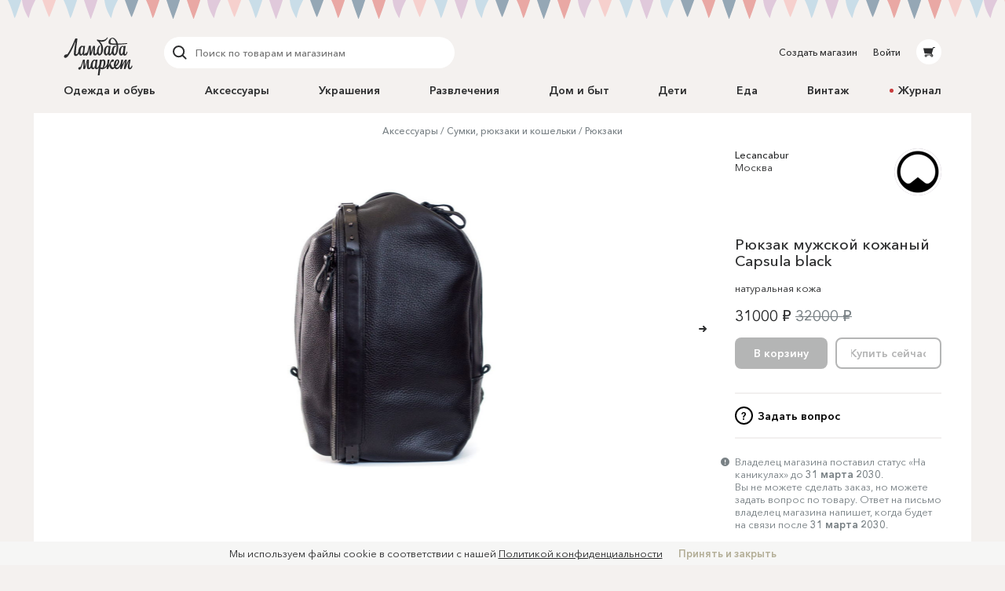

--- FILE ---
content_type: text/html; charset=utf-8
request_url: https://lmbd.ru/lecancabur/4-rukzak-myzhskoi-kozhanyi-capsula-black/
body_size: 31182
content:
<!DOCTYPE html><html class="no-js" lang="ru" xmlns:og="http://ogp.me/ns#"><head><meta charset="utf-8"><meta http-equiv="X-UA-Compatible" content="IE=edge"><meta name="viewport" content="width=device-width, initial-scale=1.0, maximum-scale=1.0, user-scalable=no"><link rel="dns-prefetch" href="//cdn.lmbd.ru/"><!--<script type="text/javascript" src="https://cdn.jsdelivr.net/npm/@cdek-it/widget@3" charset="utf-8"></script>--><script type="text/javascript" charset="utf-8" src="https://cdn.jsdelivr.net/npm/@cdek-it/widget@3"></script><link rel="stylesheet" href="/_assets/main.dc1a4ff24c6a216b32e98feba0bc4419.css"><title >Рюкзак мужской кожаный Capsula black в магазине «Lecancabur» на Ламбада-маркете</title><meta name="description" content="Рюкзак трансформер capsula, выполнен в форме капсулы. Подходит мужчинам и женщинам, выполнен из натуральной кожи очень мягкой с защитным от влаги покрытием. Особенност..."><meta name="contact" content="info@lambadamarket.ru"><link rel="canonical" href="https://lmbd.ru/lecancabur/4-rukzak-myzhskoi-kozhanyi-capsula-black/"><link rel="apple-touch-icon-precomposed" href="/apple-touch-icon-precomposed.png"><link rel="apple-touch-icon" href="/apple-touch-icon.png"><link rel="apple-touch-icon" href="/apple-touch-icon-36x36.png" sizes="36x36"><link rel="apple-touch-icon" href="/apple-touch-icon-48x48.png" sizes="48x48"><link rel="apple-touch-icon" href="/apple-touch-icon-57x57.png" sizes="57x57"><link rel="apple-touch-icon" href="/apple-touch-icon-60x60.png" sizes="60x60"><link rel="apple-touch-icon" href="/apple-touch-icon-72x72.png" sizes="72x72"><link rel="apple-touch-icon" href="/apple-touch-icon-76x76.png" sizes="76x76"><link rel="apple-touch-icon" href="/apple-touch-icon-96x96.png" sizes="96x96"><link rel="apple-touch-icon" href="/apple-touch-icon-114x114.png" sizes="114x114"><link rel="apple-touch-icon" href="/apple-touch-icon-120x120.png" sizes="120x120"><link rel="apple-touch-icon" href="/apple-touch-icon-144x144.png" sizes="144x144"><link rel="apple-touch-icon" href="/apple-touch-icon-152x152.png" sizes="152x152"><link rel="apple-touch-icon" href="/apple-touch-icon-180x180.png" sizes="180x180"><link rel="apple-touch-icon" href="/apple-touch-icon-192x192.png" sizes="192x192"><link rel="apple-touch-icon" href="/apple-touch-icon-194x194.png" sizes="194x194"><meta name="msapplication-TileColor" content="#0099CC"><meta name="msapplication-TileImage" content="/mstile-144x144.png"><meta name="application-name" content="Ламбада-маркет"><meta name="msapplication-tooltip" content="Покупайте и продавайте особенные вещи каждый день — без перерывов, праздников и выходных"><meta name="msapplication-config" content="/ieconfig.xml"><link rel="image_src" href="https://lmbd.ru/__append-logo/?base=https%3A%2F%2Fcdn.lmbd.ru%2F223f035c-7edd-4749-95a8-3fcee99ade9d%2F-%2Fscale_crop%2F1200x630%2Fcenter%2F-%2Fprogressive%2Fyes%2F-%2Fformat%2Fjpeg%2F"><meta property="fb:app_id" content="1020237544716821"><meta property="og:site_name" content="Ламбада-маркет"><meta property="og:type" content="website"><meta property="og:url" content="https://lmbd.ru/lecancabur/4-rukzak-myzhskoi-kozhanyi-capsula-black/"><meta property="og:title" content="Рюкзак мужской кожаный Capsula black в магазине «Lecancabur» на Ламбада-маркете"><meta property="og:description" content="Рюкзак трансформер capsula, выполнен в форме капсулы. Подходит мужчинам и женщинам, выполнен из натуральной кожи очень мягкой с защитным от влаги покрытием. Особенности: - Натуральная кожа - Металлическая фурнитура - Расширяемы фронтальный карман Размеры (см): 43х32х15"><meta property="og:image" content="https://lmbd.ru/__append-logo/?base=https%3A%2F%2Fcdn.lmbd.ru%2F223f035c-7edd-4749-95a8-3fcee99ade9d%2F-%2Fscale_crop%2F1200x630%2Fcenter%2F-%2Fprogressive%2Fyes%2F-%2Fformat%2Fjpeg%2F"><meta property="og:image:width" content="1200"><meta property="og:image:height" content="630"><meta property="twitter:card" content="summary_large_image"><meta name="p:domain_verify" content="c97f882377d349eb90c6acd43923b5fe"><meta name="yandex-verification" content="6c36b9f81f4df961"><meta name="google-site-verification" content="tjIIfsP66hePSh5QIxM7kH6EksFdm43qqfGrH5hiVT4"><script async src="https://www.googletagmanager.com/gtag/js?id=G-Q3D5VTJHMS"></script><script>window.dataLayer = window.dataLayer || [];
function gtag(){dataLayer.push(arguments);}
gtag('js', new Date());
gtag('config', 'G-Q3D5VTJHMS');</script><script>!function(f,b,e,v,n,t,s)
{if(f.fbq)return;n=f.fbq=function(){n.callMethod?
n.callMethod.apply(n,arguments):n.queue.push(arguments)};
if(!f._fbq)f._fbq=n;n.push=n;n.loaded=!0;n.version='2.0';
n.queue=[];t=b.createElement(e);t.async=!0;
t.src=v;s=b.getElementsByTagName(e)[0];
s.parentNode.insertBefore(t,s)}(window,document,'script',
'https://connect.facebook.net/en_US/fbevents.js');
fbq('init', '752011598837286');
fbq('track', 'PageView');</script><noscript><img height="1" width="1" src="https://www.facebook.com/tr?id=752011598837286&amp;ev=PageView&amp;noscript=1"></noscript></head><body onbeforeunload=""><div id="content"><div class="_1aPwGCkvABplX1Q__FPPk-" data-reactroot="" data-reactid="1" data-react-checksum="-1324789671"><!-- react-empty: 2 --><div data-reactid="3"></div><div class="_1oaI4wCDrOhXcsRzCuIRgM" data-reactid="4"><div class="_1wa0qpkFmAE2uWOm8b33KV" data-reactid="5"></div><div class="_16rcL5Q84_5fdwyC667uKo" data-reactid="6"><header class="_3b_nLYH63o6XOFFRr69RXj" data-reactid="7"><div class="KclpKdxlPsLvpQOuGYye7" data-reactid="8"><nav class="_1m7IJDm-liwY9YvNl513kW" data-reactid="9"><div class="_2XfH62DFca0e_S5-dEq_6Q" data-reactid="10"><a href="/" class="mY6FCqO30rGBiuBPULV5j" data-reactid="11"><img alt="Ламбада-маркет" class="_1dQCJeSKDwFf99C8vVDD5D" src="/_assets/6e78bc3d5334f5ca699e657adf0aff76.svg" data-reactid="12"/></a><div class="XiI1GhuUfUZ3gocgFi2us" data-reactid="13"><div class="_2qRxUZxCaMv9V0AAI0S_hl" data-reactid="14"><div class="_19oZzoAowuONVcDNd6PQN9 _1msOF6mrjlcEtVdVNnsUJQ" data-reactid="15"><div class="_11jhMVRkK3BHqMdzFcrU5j" data-reactid="16"><button type="button" class="fNYc31H90urIHpyqVSshz _30r2xMyND1enaOBU9RXQfA" data-reactid="17"><svg width="24px" height="24px" viewBox="0 0 24 24" data-reactid="18"><g fill="none" fill-rule="evenodd" data-reactid="19"><path d="M15.974,15.974 L19.58,19.58" stroke="#2C2D2E" stroke-width="2" stroke-linecap="round" data-reactid="20"></path><circle stroke="#2C2D2E" stroke-width="2" cx="10.605" cy="10.605" r="6.60500002" data-reactid="21"></circle></g></svg></button></div><div class="_3HGDXwlrQIyJ4A1tGpDloo" data-reactid="22"><div class="_1upQU1LGurj-il6Ik1_BeY" data-reactid="23"><input type="text" placeholder="Поиск по товарам и магазинам" value="" maxlength="280" data-reactid="24"/></div></div></div></div><div class="_13r7SomVWHlGdct2_uWIt9" data-reactid="25"><div class="_19oZzoAowuONVcDNd6PQN9" data-reactid="26"><div class="_11jhMVRkK3BHqMdzFcrU5j" data-reactid="27"><button type="button" class="fNYc31H90urIHpyqVSshz _2eSflcHozm5RcK9V79_iKS _30r2xMyND1enaOBU9RXQfA" data-reactid="28"><svg width="24px" height="24px" viewBox="0 0 24 24" data-reactid="29"><g fill="none" fill-rule="evenodd" data-reactid="30"><path d="M15.974,15.974 L19.58,19.58" stroke="#2C2D2E" stroke-width="2" stroke-linecap="round" data-reactid="31"></path><circle stroke="#2C2D2E" stroke-width="2" cx="10.605" cy="10.605" r="6.60500002" data-reactid="32"></circle></g></svg></button></div><div class="_3HGDXwlrQIyJ4A1tGpDloo" data-reactid="33"><div class="_1upQU1LGurj-il6Ik1_BeY" data-reactid="34"><input type="text" placeholder="Поиск по товарам и магазинам" value="" maxlength="280" data-reactid="35"/></div></div></div></div><div class="_15BU9C6UNpT_Wn5m7kXoM0" data-reactid="36"><button type="button" class="fNYc31H90urIHpyqVSshz _2eSflcHozm5RcK9V79_iKS _30r2xMyND1enaOBU9RXQfA" data-reactid="37"><svg width="24px" height="24px" viewBox="0 0 24 24" data-reactid="38"><g fill="none" fill-rule="evenodd" data-reactid="39"><path d="M15.974,15.974 L19.58,19.58" stroke="#2C2D2E" stroke-width="2" stroke-linecap="round" data-reactid="40"></path><circle stroke="#2C2D2E" stroke-width="2" cx="10.605" cy="10.605" r="6.60500002" data-reactid="41"></circle></g></svg></button></div></div></div><div class="_30Xg7d7aEArZvrpYqo15kX" data-reactid="42"><div class="_2p8iJMlu-9US5yE9uOutFj _3heeyC1zF7BQBg0JGe_9x8" data-reactid="43"><a href="/shop/create/" class="" data-reactid="44">Создать магазин</a></div><div class="_2p8iJMlu-9US5yE9uOutFj" data-reactid="45"><a href="/accounts/login/" class="" data-reactid="46">Войти</a></div><div data-reactid="47"><a href="/cart/" class="_14zHzyR1ixuwNdyPwhAEqY _3uww656dDBYpKjrQ-j8_hc" data-reactid="48"><svg width="24px" height="24px" viewBox="0 0 24 24" class="_3-rC7mj4cpfeivHncef-hv" data-reactid="49"><path fill="#2C2D2E" fill-rule="evenodd" d="M6.5225192,14.0956773 L5,7.4319729 L16.8008652,7.4319729 L17.2368289,6 L19.5061873,6 C19.779,6 20,6.22100003 20,6.49364499 C20,6.76628995 19.779,6.98745766 19.5061873,6.98745766 L17.9694155,6.98745766 L15.7674637,14.2470908 L16.7472082,15.6012609 L17.0091217,15.9401388 C17.0554009,15.9922868 17.0979912,16.047956 17.1372279,16.105805 L17.1417553,16.1116738 L17.1412522,16.1116738 C17.3124518,16.3673832 17.4130588,16.6740669 17.4130588,17.0040578 C17.4130588,17.8909085 16.6913713,18.6124283 15.8045206,18.6124283 C14.9173346,18.6124283 14.1958147,17.8964419 14.1958147,17.0092558 C14.1958147,16.7892619 14.2404172,16.5667527 14.3205674,16.3938764 L9.73724806,16.3938764 C9.81756598,16.5667527 9.86183306,16.7890942 9.86183306,17.0092558 C9.86183306,17.8964419 9.14014554,18.6149435 8.25329488,18.6149435 C7.36644421,18.6149435 6.64458902,17.8927529 6.64458902,17.0059023 C6.64458902,16.1753915 7.27723934,15.4800295 8.08595191,15.4060834 L15.3809652,15.4060834 L14.9565713,14.8130051 L6.5225192,14.0956773 Z M8.25329488,16.3833127 C7.91072806,16.3833127 7.63238204,16.661994 7.63238204,17.0042255 C7.63238204,17.3467923 7.91072806,17.6254737 8.25329488,17.6254737 C8.59569402,17.6254737 8.87420772,17.3467923 8.87420772,17.0042255 C8.87420772,16.661994 8.59569402,16.3833127 8.25329488,16.3833127 Z M15.1832724,17.0042255 C15.1832724,17.3467923 15.4617861,17.6254737 15.8043529,17.6254737 C16.1467521,17.6254737 16.4252658,17.3467923 16.4252658,17.0042255 C16.4252658,16.661994 16.1467521,16.3833127 15.8043529,16.3833127 C15.4617861,16.3833127 15.1832724,16.661994 15.1832724,17.0042255 Z" data-reactid="50"></path></svg></a></div></div></nav><nav class="_7PCQ0DsNSyzV5PasJ1cmZ" data-reactid="51"><ul class="vqmF0LB-iaFkFfV28Pnow" data-reactid="52"><li data-reactid="53"><a style="color:;" href="/odezhda-i-obuv/" class="_2jm6IZb5HGJEE1AiokvnyB" data-reactid="54">Одежда и обувь</a></li><li data-reactid="55"><a style="color:;" href="/accessories/" class="_2jm6IZb5HGJEE1AiokvnyB" data-reactid="56">Аксессуары</a></li><li data-reactid="57"><a style="color:;" href="/jewelry/" class="_2jm6IZb5HGJEE1AiokvnyB" data-reactid="58">Украшения</a></li><li data-reactid="59"><a style="color:;" href="/razvlecheniya/" class="_2jm6IZb5HGJEE1AiokvnyB" data-reactid="60">Развлечения</a></li><li data-reactid="61"><a style="color:;" href="/house/" class="_2jm6IZb5HGJEE1AiokvnyB" data-reactid="62">Дом и быт</a></li><li data-reactid="63"><a style="color:;" href="/deti/" class="_2jm6IZb5HGJEE1AiokvnyB" data-reactid="64">Дети</a></li><li data-reactid="65"><a style="color:;" href="/eda/" class="_2jm6IZb5HGJEE1AiokvnyB" data-reactid="66">Еда</a></li><li data-reactid="67"><a href="/vintage/" class="_2jm6IZb5HGJEE1AiokvnyB" data-reactid="68">Винтаж</a></li><li data-reactid="69"><a class="_2jm6IZb5HGJEE1AiokvnyB" data-reactid="70"><span class="_3AGoMYoy1qOjZivi7XHzU9" data-reactid="71"><!-- react-text: 72 -->Журнал<!-- /react-text --></span></a></li></ul></nav></div><div class="_13Pg8D0E2y-Z7uU3E1_ijv" data-reactid="73"><div class="Gu-5UpI9JPKgVmi29sd8J" data-reactid="74"><!-- react-empty: 75 --><button type="button" class="dPu-BXVc_iYEOYKciLYxf _30r2xMyND1enaOBU9RXQfA" data-reactid="76"><span class="_3zOZauL9FaZB8ZxrmZuf9O" data-reactid="77"><span class="_3EK5ff24A2zS0wqvmLrjCu" data-reactid="78">Все категории</span><svg width="24px" height="24px" viewBox="0 0 24 24" class="_1QlyMrg5YjsfhTEoqIiWad" data-reactid="79"><g data-reactid="80"><path d="M9 10l3.035 3.035L15.07 10" stroke-width="2" stroke="#DAD8D6" fill="none" fill-rule="evenodd" stroke-linecap="round" data-reactid="81"></path></g></svg></span></button></div></div></header><main class="RCYgPaFUWhl6N-mY636d" data-reactid="82"><article itemscope="" itemtype="http://schema.org/Product" data-reactid="83"><meta content="https://cdn.lmbd.ru/223f035c-7edd-4749-95a8-3fcee99ade9d/" itemprop="image" data-reactid="84"/><div class="KclpKdxlPsLvpQOuGYye7" data-reactid="85"><div class="_1qBZpiIR2vljhaa2hSj2jB" data-reactid="86"><div class="_3mbVqriYwQWlUdWMXl7yI5" data-reactid="87"><nav class="_2UJvbWEwmLzEk_yERJWdca" data-reactid="88"><ul data-reactid="89"><li class="_1uZQ9IVAVjBbgIwXMHasQF" data-reactid="90"><a href="/accessories/" class="" data-reactid="91">Аксессуары</a></li><li class="_1uZQ9IVAVjBbgIwXMHasQF" data-reactid="92"><a href="/accessories/symki-i-koshelki/" class="" data-reactid="93">Сумки, рюкзаки и кошельки</a></li><li class="_1uZQ9IVAVjBbgIwXMHasQF" data-reactid="94"><a href="/accessories/symki-i-koshelki/rukzaki/" class="" data-reactid="95">Рюкзаки</a></li></ul></nav><div class="mjuU4EQlLzN1TocnZjzhR" data-reactid="96"><div class="_29n2dpvlIDnvFeKLZyneIr" data-reactid="97"><div class="_3xLuS4prdL6pFYYA31n_A5 jTkVB7zu6LBDPLMqzYXhz _3MegbQJbAQHZVbvPR3H0-8 _2_Ml0fp7MjlDJKYMHY0bBj _2A8raixmp2foK2fFgHNfIW" data-reactid="98"><div class="_3ZqnzkXT5bCQoja0SbN0eB" data-reactid="99"><div class="_8_7rL0tZJTbs2zrQnxMVi" data-reactid="100"><div class="_10q2G9CGDcNCqu8LXbU-CN" style="padding-bottom:55.23012552301255%;" data-reactid="101"><ul class="_3hqKFYVlunaJnpkwLCVrNF" style="transform:translate3d(100%, 0, 0);transition:;" data-reactid="102"><li class="qugudel3_0MoHgMLn91By _3sX1klSn14D_i5cL93kkAF" style="padding:0 0px;width:0;height:0;" data-reactid="103"><div class="_3izWdGDazoSBcw0Di-zUJC" data-reactid="104"><a class="_32a5NhVs26aC2cvEG2VFKB" data-reactid="105"><span class="WcJjk_Z45prIevC6ZrQM_ IdfqZdLVrCrQQj0Vpa211 _1c0lx69mtcXw2DpMFOZrTD" style="padding-top:55.222088835534215%;" data-reactid="106"><img alt="Рюкзак мужской кожаный Capsula black" class="_38hM-z-9pRWKPocKnwfjgn _1OYXByBrqNRWjUZlhJIxqn" src="https://cdn.lmbd.ru/223f035c-7edd-4749-95a8-3fcee99ade9d/-/preview/1666x920/-/format/jpeg/" data-reactid="107"/></span></a><div class="_2az5GIMz1C_I8fnIXQGpue" data-reactid="108"><div data-reactid="109"><svg width="18px" height="18px" viewBox="0 0 18 18" class="UZpZFB5i7sByQKldXKXMO _3Byl64CcIjyETCudhXdA1m" data-reactid="110"><circle class="_2IWhk0cYhkxS14uzKABO_l" fill="none" stroke="#2c2d2e" stroke-width="2" stroke-linecap="round" cx="9" cy="9" r="8" data-reactid="111"></circle></svg></div></div></div></li><li class="qugudel3_0MoHgMLn91By" style="padding:0 0px;width:0;height:0;" data-reactid="112"><div class="_3izWdGDazoSBcw0Di-zUJC" data-reactid="113"><a tabindex="-1" class="_32a5NhVs26aC2cvEG2VFKB" data-reactid="114"><span class="WcJjk_Z45prIevC6ZrQM_ IdfqZdLVrCrQQj0Vpa211 _1c0lx69mtcXw2DpMFOZrTD" style="padding-top:55.222088835534215%;" data-reactid="115"><img alt="Рюкзак мужской кожаный Capsula black" class="_38hM-z-9pRWKPocKnwfjgn _1OYXByBrqNRWjUZlhJIxqn" src="https://cdn.lmbd.ru/89d5df96-3b58-4fc7-b797-e6d75aa47a4e/-/preview/1666x920/-/format/jpeg/" data-reactid="116"/></span></a><div class="_2az5GIMz1C_I8fnIXQGpue" data-reactid="117"><div data-reactid="118"><svg width="18px" height="18px" viewBox="0 0 18 18" class="UZpZFB5i7sByQKldXKXMO _3Byl64CcIjyETCudhXdA1m" data-reactid="119"><circle class="_2IWhk0cYhkxS14uzKABO_l" fill="none" stroke="#2c2d2e" stroke-width="2" stroke-linecap="round" cx="9" cy="9" r="8" data-reactid="120"></circle></svg></div></div></div></li><li class="qugudel3_0MoHgMLn91By" style="padding:0 0px;width:0;height:0;" data-reactid="121"><div class="_3izWdGDazoSBcw0Di-zUJC" data-reactid="122"><a tabindex="-1" class="_32a5NhVs26aC2cvEG2VFKB" data-reactid="123"><span class="WcJjk_Z45prIevC6ZrQM_ IdfqZdLVrCrQQj0Vpa211 _1c0lx69mtcXw2DpMFOZrTD" style="padding-top:55.222088835534215%;" data-reactid="124"><img alt="Рюкзак мужской кожаный Capsula black" class="_38hM-z-9pRWKPocKnwfjgn _1OYXByBrqNRWjUZlhJIxqn" src="https://cdn.lmbd.ru/5c766654-06b1-42b0-ad65-b63fa2b32083/-/preview/1666x920/-/format/jpeg/" data-reactid="125"/></span></a><div class="_2az5GIMz1C_I8fnIXQGpue" data-reactid="126"><div data-reactid="127"><svg width="18px" height="18px" viewBox="0 0 18 18" class="UZpZFB5i7sByQKldXKXMO _3Byl64CcIjyETCudhXdA1m" data-reactid="128"><circle class="_2IWhk0cYhkxS14uzKABO_l" fill="none" stroke="#2c2d2e" stroke-width="2" stroke-linecap="round" cx="9" cy="9" r="8" data-reactid="129"></circle></svg></div></div></div></li><li class="qugudel3_0MoHgMLn91By" style="padding:0 0px;width:0;height:0;" data-reactid="130"><div class="_3izWdGDazoSBcw0Di-zUJC" data-reactid="131"><a tabindex="-1" class="_32a5NhVs26aC2cvEG2VFKB" data-reactid="132"><span class="WcJjk_Z45prIevC6ZrQM_ IdfqZdLVrCrQQj0Vpa211 _1c0lx69mtcXw2DpMFOZrTD" style="padding-top:55.222088835534215%;" data-reactid="133"><img alt="Рюкзак мужской кожаный Capsula black" class="_38hM-z-9pRWKPocKnwfjgn _1OYXByBrqNRWjUZlhJIxqn" src="https://cdn.lmbd.ru/bcf6ee19-f5d3-4ca6-875f-c81d6d88368b/-/preview/1666x920/-/format/jpeg/" data-reactid="134"/></span></a><div class="_2az5GIMz1C_I8fnIXQGpue" data-reactid="135"><div data-reactid="136"><svg width="18px" height="18px" viewBox="0 0 18 18" class="UZpZFB5i7sByQKldXKXMO _3Byl64CcIjyETCudhXdA1m" data-reactid="137"><circle class="_2IWhk0cYhkxS14uzKABO_l" fill="none" stroke="#2c2d2e" stroke-width="2" stroke-linecap="round" cx="9" cy="9" r="8" data-reactid="138"></circle></svg></div></div></div></li><li class="qugudel3_0MoHgMLn91By" style="padding:0 0px;width:0;height:0;" data-reactid="139"><div class="_3izWdGDazoSBcw0Di-zUJC" data-reactid="140"><a tabindex="-1" class="_32a5NhVs26aC2cvEG2VFKB" data-reactid="141"><span class="WcJjk_Z45prIevC6ZrQM_ IdfqZdLVrCrQQj0Vpa211 _1c0lx69mtcXw2DpMFOZrTD" style="padding-top:55.222088835534215%;" data-reactid="142"><img alt="Рюкзак мужской кожаный Capsula black" class="_38hM-z-9pRWKPocKnwfjgn _1OYXByBrqNRWjUZlhJIxqn" src="https://cdn.lmbd.ru/76860690-5f55-4b3b-a086-a9ebd0d0914b/-/preview/1666x920/-/format/jpeg/" data-reactid="143"/></span></a><div class="_2az5GIMz1C_I8fnIXQGpue" data-reactid="144"><div data-reactid="145"><svg width="18px" height="18px" viewBox="0 0 18 18" class="UZpZFB5i7sByQKldXKXMO _3Byl64CcIjyETCudhXdA1m" data-reactid="146"><circle class="_2IWhk0cYhkxS14uzKABO_l" fill="none" stroke="#2c2d2e" stroke-width="2" stroke-linecap="round" cx="9" cy="9" r="8" data-reactid="147"></circle></svg></div></div></div></li><li class="qugudel3_0MoHgMLn91By" style="padding:0 0px;width:0;height:0;" data-reactid="148"><div class="_3izWdGDazoSBcw0Di-zUJC" data-reactid="149"><a tabindex="-1" class="_32a5NhVs26aC2cvEG2VFKB" data-reactid="150"><span class="WcJjk_Z45prIevC6ZrQM_ IdfqZdLVrCrQQj0Vpa211 _1c0lx69mtcXw2DpMFOZrTD" style="padding-top:55.222088835534215%;" data-reactid="151"><img alt="Рюкзак мужской кожаный Capsula black" class="_38hM-z-9pRWKPocKnwfjgn _1OYXByBrqNRWjUZlhJIxqn" src="https://cdn.lmbd.ru/7fd69287-f6e7-4056-93c5-c7ad17e9ce6a/-/preview/1666x920/-/format/jpeg/" data-reactid="152"/></span></a><div class="_2az5GIMz1C_I8fnIXQGpue" data-reactid="153"><div data-reactid="154"><svg width="18px" height="18px" viewBox="0 0 18 18" class="UZpZFB5i7sByQKldXKXMO _3Byl64CcIjyETCudhXdA1m" data-reactid="155"><circle class="_2IWhk0cYhkxS14uzKABO_l" fill="none" stroke="#2c2d2e" stroke-width="2" stroke-linecap="round" cx="9" cy="9" r="8" data-reactid="156"></circle></svg></div></div></div></li></ul><button type="button" class="zZRw9J62GSUvKH2bfctu0 _15bfSIXxlENsP4FXYYQiad _30r2xMyND1enaOBU9RXQfA" data-reactid="157"><svg width="24px" height="24px" viewBox="0 0 24 24" class="v1oHi6X6SL0QgenA8_6q_" data-reactid="158"><g stroke="#2c2d2e" stroke-width="2" fill="none" fill-rule="evenodd" stroke-linecap="round" data-reactid="159"><path d="M8 12h6.5M13 15l3-3-3-3" data-reactid="160"></path></g></svg></button></div></div></div><div class="_29n2dpvlIDnvFeKLZyneIr" data-reactid="161"><div class="_3xLuS4prdL6pFYYA31n_A5 _26hpFNULCXVEvSpv45TqQG _3FDo3VupDMsrJ1aD4XAE1 VhuvxVRuRRtYbX1L2CB_k _13FdZTe8tlQqCidyqLC02d" data-reactid="162"></div><div class="_3xLuS4prdL6pFYYA31n_A5 _2V4VVMZkT1zTHb70Rwq-Bj _3MegbQJbAQHZVbvPR3H0-8 VhuvxVRuRRtYbX1L2CB_k _13FdZTe8tlQqCidyqLC02d" data-reactid="163"><div class="_2NaOLjjFLD0HYFlZDqMGyb" data-reactid="164"><span class="_3vaTjQ00CHU-dqI7_Zot3L" data-reactid="165"><div data-reactid="166"><ul class="A823BY_3jos939kCiuYiF" data-reactid="167"><li data-reactid="168"><button type="button" class="_3xJRecSj0bjRvp2ilZjhlY _1FTvVNkg2kjILIe_InpgZL _30r2xMyND1enaOBU9RXQfA" data-reactid="169">Описание</button></li><li data-reactid="170"><button type="button" class="_3xJRecSj0bjRvp2ilZjhlY _30r2xMyND1enaOBU9RXQfA" data-reactid="171">Доставка и оплата</button></li></ul><div class="wDmCuuxGSy9uGb6f6hKBa" data-reactid="172"><div data-reactid="173"><p itemprop="description" style="white-space:break-spaces;" data-reactid="174"><!-- react-text: 175 -->Рюкзак трансформер capsula, выполнен в форме капсулы.<!-- /react-text --><br data-reactid="176"/><!-- react-text: 177 -->Подходит мужчинам и женщинам, выполнен из натуральной кожи очень мягкой с защитным от влаги покрытием.<!-- /react-text --><br data-reactid="178"/><!-- react-text: 179 -->Особенности:<!-- /react-text --><br data-reactid="180"/><!-- react-text: 181 -->- Натуральная кожа<!-- /react-text --><br data-reactid="182"/><!-- react-text: 183 -->- Металлическая фурнитура<!-- /react-text --><br data-reactid="184"/><!-- react-text: 185 -->- Расширяемы фронтальный карман<!-- /react-text --><br data-reactid="186"/><!-- react-text: 187 -->Размеры (см): 43х32х15<!-- /react-text --></p></div></div></div></span></div></div></div></div><div class="_3xLuS4prdL6pFYYA31n_A5 wJwsqWiK4yXWXsdkFTx7n _3pc52JhG4g2HoCzQL2OXbo _2_Ml0fp7MjlDJKYMHY0bBj _2A8raixmp2foK2fFgHNfIW" data-reactid="188"><div data-reactid="189"><div class="AJ5HGAjcpfcVWxGARaKBm" data-reactid="190"><a tabindex="-1" href="/lecancabur/" class="" data-reactid="191"><div class="_3SwwWECcCQKi8cxWhb4wNi _13B2IAjsAd2WCt-5ktBOaL" style="background-color:hsl(288, 11%, 82%);" data-reactid="192"><span class="_17OrHB0N95M6mUjfg4sKP0 IdfqZdLVrCrQQj0Vpa211 _1c0lx69mtcXw2DpMFOZrTD" style="padding-top:100%;" data-reactid="193"><img alt="Lecancabur" class="_2X5QyErMha_BqhmFxqsssD _38hM-z-9pRWKPocKnwfjgn _1OYXByBrqNRWjUZlhJIxqn" src="https://cdn.lmbd.ru/ce35070f-03eb-43c7-9c92-c10ad6637732/-/crop/679x679/0,1/-/resize/102x102/-/scale_crop/120x120/center/-/format/jpeg/" srcset="https://cdn.lmbd.ru/ce35070f-03eb-43c7-9c92-c10ad6637732/-/crop/679x679/0,1/-/resize/102x102/-/scale_crop/90x90/center/-/progressive/yes/-/quality/best/-/format/jpeg/ 45w, https://cdn.lmbd.ru/ce35070f-03eb-43c7-9c92-c10ad6637732/-/crop/679x679/0,1/-/resize/102x102/-/scale_crop/120x120/center/-/progressive/yes/-/quality/best/-/format/jpeg/ 60w, https://cdn.lmbd.ru/ce35070f-03eb-43c7-9c92-c10ad6637732/-/crop/679x679/0,1/-/resize/102x102/-/scale_crop/180x180/center/-/progressive/yes/-/quality/best/-/format/jpeg/ 90w, https://cdn.lmbd.ru/ce35070f-03eb-43c7-9c92-c10ad6637732/-/crop/679x679/0,1/-/resize/102x102/-/scale_crop/320x320/center/-/progressive/yes/-/quality/best/-/format/jpeg/ 160w, https://cdn.lmbd.ru/ce35070f-03eb-43c7-9c92-c10ad6637732/-/crop/679x679/0,1/-/resize/102x102/-/scale_crop/640x640/center/-/progressive/yes/-/quality/best/-/format/jpeg/ 320w" sizes="(min-width: 1240px) 60px, (min-width: 900px) 45px, (min-width: 700px) 27px, 27px" data-reactid="194"/></span></div></a><div class="_3pHDu6vmSKvuMKjCDl0w5m" data-reactid="195"><div class="_2_wCgUIDmkIeFYhKdv4ZMl" data-reactid="196"><a href="/lecancabur/" class="" data-reactid="197">Lecancabur</a></div><div data-reactid="198">Москва</div></div></div><h1 class="xcMRldYzBi871jjtyKJJn" itemprop="name" data-reactid="199">Рюкзак мужской кожаный Capsula black</h1><div class="_2ox2YSpvEsogY_RM6afsIv" data-reactid="200"><span data-reactid="201"><!-- react-text: 202 -->натуральная кожа<!-- /react-text --></span></div><!-- react-text: 203 --><!-- /react-text --><div class="_5LknDpza_yQGnvYljTSXT" itemprop="offers" itemscope="" itemtype="http://schema.org/Offer" data-reactid="204"><meta itemprop="priceCurrency" content="RUB" data-reactid="205"/><meta itemprop="price" content="31000.00" data-reactid="206"/><meta itemprop="name" content="Рюкзак мужской кожаный Capsula black" data-reactid="207"/><link itemprop="availability" href="http://schema.org/InStock" data-reactid="208"/><!-- react-text: 209 -->31000 ₽<!-- /react-text --><!-- react-text: 210 --> <!-- /react-text --><s class="_1rEKvbJH57FUqktSTE9YVo" data-reactid="211">32000 ₽</s></div><div class="_1_O1c4hCQroBlMcSj2scm8" data-reactid="212"><div class="_2hZ4NVs7HQRtzV3KlIIXnu _3W1yVHa9GmJC2GcoAYIFF7" data-reactid="213"><div class="_2fDoFkDMlFXVL65FItsptN" data-reactid="214"><div class="_3FDj6IpffqLNHdnUXowfFs" data-reactid="215"><div class="XQBrVn8RpX7srhjSDF5la" data-reactid="216"><div class="_3ou3McnWQdJpiRNpphOn6v" data-reactid="217"><div class="_1xGsmGmE-gKhpi92UMiTIW" data-reactid="218"><button disabled="" type="button" class="_1W8tgysaGmUyz3PygRbGlm Qui7yU_T7OI6a-ekJGUAk _1zDWiIODiDhH7cLqsV_7ag YYYjIO5m1fc63uOwc3kCt _3P_OlO0EYFBtncLtKX5unl _30r2xMyND1enaOBU9RXQfA" data-reactid="219"><span class="_15ijhGKgJKbvnRv4DMRP3w" data-reactid="220"><span class="_1Dh1EsYcIy6Kls8WbhSaQO" data-reactid="221">В корзину</span></span></button></div><div class="_2KDKkn9zTXE--s6LBf4h5Z" data-reactid="222"><a disabled="" class="_1W8tgysaGmUyz3PygRbGlm Qui7yU_T7OI6a-ekJGUAk _1dVt8y_9A-gZTWK1rDM0W4 _1zDWiIODiDhH7cLqsV_7ag YYYjIO5m1fc63uOwc3kCt _3P_OlO0EYFBtncLtKX5unl" data-reactid="223"><span class="_15ijhGKgJKbvnRv4DMRP3w" data-reactid="224"><span class="_1Dh1EsYcIy6Kls8WbhSaQO" data-reactid="225">Купить сейчас</span></span></a></div></div><div class="_2-EvoZde3uN8XuIc_6Ypc7" data-reactid="226"><button type="button" class="_11ABZhT7cTH04Ahr9lT9_L _30r2xMyND1enaOBU9RXQfA" data-reactid="227"><span class="_1QhFpQ27dJ5b1ok03lTz0n" data-reactid="228">?</span><span class="_2o4yMsqkYRyBC3QT7Sxh9m" data-reactid="229">Задать вопрос</span></button></div></div></div><div class="_2B_MoHLv178Pkexc--36av _1iGv103yAT_cTa5ITzNMk4 _6uJiC4bydSkdzGHIYH9zw" data-reactid="230"><!-- react-text: 231 -->Владелец магазина поставил статус «На каникулах» до<!-- /react-text --><!-- react-text: 232 --> <!-- /react-text --><strong data-reactid="233">31 марта 2030</strong><!-- react-text: 234 -->.<!-- /react-text --><br data-reactid="235"/><!-- react-text: 236 -->Вы не можете сделать заказ, но можете задать вопрос по товару. Ответ на письмо владелец магазина напишет, когда будет на связи после<!-- /react-text --><!-- react-text: 237 --> <!-- /react-text --><strong data-reactid="238">31 марта 2030</strong><!-- react-text: 239 -->.<!-- /react-text --></div></div></div></div></div></div><div class="_3xLuS4prdL6pFYYA31n_A5 _332acmEwk8jkwnW7qh_c5_ _3FDo3VupDMsrJ1aD4XAE1 _2_Ml0fp7MjlDJKYMHY0bBj _2A8raixmp2foK2fFgHNfIW" data-reactid="240"><div class="_2NaOLjjFLD0HYFlZDqMGyb" data-reactid="241"><span class="_3vaTjQ00CHU-dqI7_Zot3L" data-reactid="242"><div data-reactid="243"><ul class="A823BY_3jos939kCiuYiF" data-reactid="244"><li data-reactid="245"><button type="button" class="_3xJRecSj0bjRvp2ilZjhlY _1FTvVNkg2kjILIe_InpgZL _30r2xMyND1enaOBU9RXQfA" data-reactid="246">Описание</button></li><li data-reactid="247"><button type="button" class="_3xJRecSj0bjRvp2ilZjhlY _30r2xMyND1enaOBU9RXQfA" data-reactid="248">Доставка и оплата</button></li></ul><div class="wDmCuuxGSy9uGb6f6hKBa" data-reactid="249"><div data-reactid="250"><p itemprop="description" style="white-space:break-spaces;" data-reactid="251"><!-- react-text: 252 -->Рюкзак трансформер capsula, выполнен в форме капсулы.<!-- /react-text --><br data-reactid="253"/><!-- react-text: 254 -->Подходит мужчинам и женщинам, выполнен из натуральной кожи очень мягкой с защитным от влаги покрытием.<!-- /react-text --><br data-reactid="255"/><!-- react-text: 256 -->Особенности:<!-- /react-text --><br data-reactid="257"/><!-- react-text: 258 -->- Натуральная кожа<!-- /react-text --><br data-reactid="259"/><!-- react-text: 260 -->- Металлическая фурнитура<!-- /react-text --><br data-reactid="261"/><!-- react-text: 262 -->- Расширяемы фронтальный карман<!-- /react-text --><br data-reactid="263"/><!-- react-text: 264 -->Размеры (см): 43х32х15<!-- /react-text --></p></div></div></div></span></div></div></div><div class="_1Xer5byOMn0RCBol4rrvAT" data-reactid="265"><div class="_29n2dpvlIDnvFeKLZyneIr" data-reactid="266"><div class="_3O8PvEgVF5a0JwkBZnpty2 _3xLuS4prdL6pFYYA31n_A5 wJwsqWiK4yXWXsdkFTx7n _1NTSY3hAl2XSE73GA-zNqe hWVMtOs6L-9QAeGzPq8WT _3gAEynrqjrJn0UpF99RUuS" data-reactid="267"><article class="_3QbEwc__EiUxxtZTQzJTtK" data-reactid="268"><a href="/lecancabur/11-chehol-dlya-macbook-pro-air-13-ili-lubogo-drygogo/" class="" data-reactid="269"><div class="_2pkGmj2S0vEEb8aDDFPihr" data-reactid="270"><div class="_18V8nOX_uzf5CZMq0A1R44" data-reactid="271"><img alt="Чехол для MacBook Pro/Air 13 или любого другого ноутбука" class="_3s5wCUZ4L3JY9nzED4D6VG" src="https://cdn.lmbd.ru/270f150e-8314-429e-ae56-f0ff95ea824a/-/preview/526x560/-/progressive/yes/-/format/jpeg/" data-reactid="272"/></div></div><h2 class="_3H3CWFyp7VVowHMirf6Slj" data-reactid="273">Чехол для MacBook Pro/Air 13 или любого другого ноутбука</h2></a><a href="/lecancabur/" class="_2JNZvb2sSZwo9MlK2WBSQL" data-reactid="274">Lecancabur</a><div class="qBrSyok1upozdaj5rpr3r" data-reactid="275"><span class="dpY8wFTrbNM34l3VWtiKU" data-reactid="276">7500 ₽</span><span class="dpY8wFTrbNM34l3VWtiKU _8wd9j8ZdovYwY3B6FtdfQ" data-reactid="277">8000 ₽</span></div></article></div><div class="_3O8PvEgVF5a0JwkBZnpty2 _3xLuS4prdL6pFYYA31n_A5 wJwsqWiK4yXWXsdkFTx7n _1NTSY3hAl2XSE73GA-zNqe hWVMtOs6L-9QAeGzPq8WT _3gAEynrqjrJn0UpF99RUuS" data-reactid="278"><article class="_3QbEwc__EiUxxtZTQzJTtK" data-reactid="279"><a href="/lecancabur/10-myzhskoi-kozhanyi-rukzak-corra-brown/" class="" data-reactid="280"><div class="_2pkGmj2S0vEEb8aDDFPihr" data-reactid="281"><div class="_18V8nOX_uzf5CZMq0A1R44" data-reactid="282"><img alt="Мужской кожаный рюкзак CORRA brown" class="_3s5wCUZ4L3JY9nzED4D6VG" src="https://cdn.lmbd.ru/0e3e0e67-c25f-42c2-8743-b488822cc3e8/-/preview/526x560/-/progressive/yes/-/format/jpeg/" data-reactid="283"/></div></div><h2 class="_3H3CWFyp7VVowHMirf6Slj" data-reactid="284">Мужской кожаный рюкзак CORRA brown</h2></a><a href="/lecancabur/" class="_2JNZvb2sSZwo9MlK2WBSQL" data-reactid="285">Lecancabur</a><div class="qBrSyok1upozdaj5rpr3r" data-reactid="286"><span class="dpY8wFTrbNM34l3VWtiKU" data-reactid="287">29500 ₽</span><span class="dpY8wFTrbNM34l3VWtiKU _8wd9j8ZdovYwY3B6FtdfQ" data-reactid="288">30000 ₽</span></div></article></div><div class="_3O8PvEgVF5a0JwkBZnpty2 _3xLuS4prdL6pFYYA31n_A5 wJwsqWiK4yXWXsdkFTx7n _1NTSY3hAl2XSE73GA-zNqe hWVMtOs6L-9QAeGzPq8WT _3gAEynrqjrJn0UpF99RUuS" data-reactid="289"><article class="_3QbEwc__EiUxxtZTQzJTtK" data-reactid="290"><a href="/lecancabur/9-myzhskoi-kozhanyi-rukzak-zero-black/" class="" data-reactid="291"><div class="_2pkGmj2S0vEEb8aDDFPihr" data-reactid="292"><div class="_18V8nOX_uzf5CZMq0A1R44" data-reactid="293"><img alt="Мужской кожаный рюкзак ZERO black" class="_3s5wCUZ4L3JY9nzED4D6VG" src="https://cdn.lmbd.ru/72fead03-d29b-4dc4-95cb-42cb2c750afa/-/preview/526x560/-/progressive/yes/-/format/jpeg/" data-reactid="294"/></div></div><h2 class="_3H3CWFyp7VVowHMirf6Slj" data-reactid="295">Мужской кожаный рюкзак ZERO black</h2></a><a href="/lecancabur/" class="_2JNZvb2sSZwo9MlK2WBSQL" data-reactid="296">Lecancabur</a><div class="qBrSyok1upozdaj5rpr3r" data-reactid="297"><span class="dpY8wFTrbNM34l3VWtiKU" data-reactid="298">29500 ₽</span><span class="dpY8wFTrbNM34l3VWtiKU _8wd9j8ZdovYwY3B6FtdfQ" data-reactid="299">30000 ₽</span></div></article></div><div class="_3O8PvEgVF5a0JwkBZnpty2 _3xLuS4prdL6pFYYA31n_A5 wJwsqWiK4yXWXsdkFTx7n _1NTSY3hAl2XSE73GA-zNqe hWVMtOs6L-9QAeGzPq8WT _3gAEynrqjrJn0UpF99RUuS" data-reactid="300"><article class="_3QbEwc__EiUxxtZTQzJTtK" data-reactid="301"><a href="/lecancabur/8-myzhskoi-kozhanyi-rukzak-nine-brown/" class="" data-reactid="302"><div class="_2pkGmj2S0vEEb8aDDFPihr" data-reactid="303"><div class="_18V8nOX_uzf5CZMq0A1R44" data-reactid="304"><img alt="Мужской кожаный рюкзак Nine Brown" class="_3s5wCUZ4L3JY9nzED4D6VG" src="https://cdn.lmbd.ru/0b871cb9-a472-454d-950a-0cb6cf6ea47c/-/preview/526x560/-/progressive/yes/-/format/jpeg/" data-reactid="305"/></div></div><h2 class="_3H3CWFyp7VVowHMirf6Slj" data-reactid="306">Мужской кожаный рюкзак Nine Brown</h2></a><a href="/lecancabur/" class="_2JNZvb2sSZwo9MlK2WBSQL" data-reactid="307">Lecancabur</a><div class="qBrSyok1upozdaj5rpr3r" data-reactid="308"><span class="dpY8wFTrbNM34l3VWtiKU" data-reactid="309">29500 ₽</span><span class="dpY8wFTrbNM34l3VWtiKU _8wd9j8ZdovYwY3B6FtdfQ" data-reactid="310">32000 ₽</span></div></article></div><div class="_3O8PvEgVF5a0JwkBZnpty2 _3xLuS4prdL6pFYYA31n_A5 wJwsqWiK4yXWXsdkFTx7n _1NTSY3hAl2XSE73GA-zNqe hWVMtOs6L-9QAeGzPq8WT _3gAEynrqjrJn0UpF99RUuS" data-reactid="311"><article class="_3QbEwc__EiUxxtZTQzJTtK" data-reactid="312"><a href="/lecancabur/7-kozhanaya-poyasnaya-symka-origami-green/" class="" data-reactid="313"><div class="_2pkGmj2S0vEEb8aDDFPihr" data-reactid="314"><div class="_18V8nOX_uzf5CZMq0A1R44" data-reactid="315"><img alt="Кожаная поясная сумка Origami Green" class="_3s5wCUZ4L3JY9nzED4D6VG" src="https://cdn.lmbd.ru/34d648b1-c984-414f-8b5c-18d112fe15df/-/preview/526x560/-/progressive/yes/-/format/jpeg/" data-reactid="316"/></div></div><h2 class="_3H3CWFyp7VVowHMirf6Slj" data-reactid="317">Кожаная поясная сумка Origami Green</h2></a><a href="/lecancabur/" class="_2JNZvb2sSZwo9MlK2WBSQL" data-reactid="318">Lecancabur</a><div class="qBrSyok1upozdaj5rpr3r" data-reactid="319"><span class="dpY8wFTrbNM34l3VWtiKU" data-reactid="320">16500 ₽</span><span class="dpY8wFTrbNM34l3VWtiKU _8wd9j8ZdovYwY3B6FtdfQ" data-reactid="321">17000 ₽</span></div></article></div><div class="_3O8PvEgVF5a0JwkBZnpty2 _3xLuS4prdL6pFYYA31n_A5 wJwsqWiK4yXWXsdkFTx7n _1NTSY3hAl2XSE73GA-zNqe hWVMtOs6L-9QAeGzPq8WT _3gAEynrqjrJn0UpF99RUuS" data-reactid="322"><article class="_3QbEwc__EiUxxtZTQzJTtK" data-reactid="323"><a href="/lecancabur/6-kozhanaya-poyasnaya-symka-origami-blue/" class="" data-reactid="324"><div class="_2pkGmj2S0vEEb8aDDFPihr" data-reactid="325"><div class="_18V8nOX_uzf5CZMq0A1R44" data-reactid="326"><img alt="Кожаная поясная сумка Origami Blue" class="_3s5wCUZ4L3JY9nzED4D6VG" src="https://cdn.lmbd.ru/68fdd542-426d-4bcf-8952-517894fba4b9/-/preview/526x560/-/progressive/yes/-/format/jpeg/" data-reactid="327"/></div></div><h2 class="_3H3CWFyp7VVowHMirf6Slj" data-reactid="328">Кожаная поясная сумка Origami Blue</h2></a><a href="/lecancabur/" class="_2JNZvb2sSZwo9MlK2WBSQL" data-reactid="329">Lecancabur</a><div class="qBrSyok1upozdaj5rpr3r" data-reactid="330"><span class="dpY8wFTrbNM34l3VWtiKU" data-reactid="331">16500 ₽</span><span class="dpY8wFTrbNM34l3VWtiKU _8wd9j8ZdovYwY3B6FtdfQ" data-reactid="332">17000 ₽</span></div></article></div><div class="_3O8PvEgVF5a0JwkBZnpty2 _3xLuS4prdL6pFYYA31n_A5 wJwsqWiK4yXWXsdkFTx7n _1NTSY3hAl2XSE73GA-zNqe hWVMtOs6L-9QAeGzPq8WT _3gAEynrqjrJn0UpF99RUuS" data-reactid="333"><article class="_3QbEwc__EiUxxtZTQzJTtK" data-reactid="334"><a href="/lecancabur/5-kozhanaya-poyasnaya-symka-origami-double-color/" class="" data-reactid="335"><div class="_2pkGmj2S0vEEb8aDDFPihr" data-reactid="336"><div class="_18V8nOX_uzf5CZMq0A1R44" data-reactid="337"><img alt="Кожаная поясная сумка Origami double color" class="_3s5wCUZ4L3JY9nzED4D6VG" src="https://cdn.lmbd.ru/5409ad99-4230-4c99-8be6-15f960dac204/-/preview/526x560/-/progressive/yes/-/format/jpeg/" data-reactid="338"/></div></div><h2 class="_3H3CWFyp7VVowHMirf6Slj" data-reactid="339">Кожаная поясная сумка Origami double color</h2></a><a href="/lecancabur/" class="_2JNZvb2sSZwo9MlK2WBSQL" data-reactid="340">Lecancabur</a><div class="qBrSyok1upozdaj5rpr3r" data-reactid="341"><span class="dpY8wFTrbNM34l3VWtiKU" data-reactid="342">16500 ₽</span><span class="dpY8wFTrbNM34l3VWtiKU _8wd9j8ZdovYwY3B6FtdfQ" data-reactid="343">17000 ₽</span></div></article></div><div class="_3O8PvEgVF5a0JwkBZnpty2 _3xLuS4prdL6pFYYA31n_A5 wJwsqWiK4yXWXsdkFTx7n _1NTSY3hAl2XSE73GA-zNqe hWVMtOs6L-9QAeGzPq8WT _3gAEynrqjrJn0UpF99RUuS" data-reactid="344"><article class="_3QbEwc__EiUxxtZTQzJTtK" data-reactid="345"><a href="/lecancabur/1-kozhanaya-poyasnaya-symka-origami-black/" class="" data-reactid="346"><div class="_2pkGmj2S0vEEb8aDDFPihr" data-reactid="347"><div class="_18V8nOX_uzf5CZMq0A1R44" data-reactid="348"><img alt="Кожаная поясная сумка Origami black" class="_3s5wCUZ4L3JY9nzED4D6VG" src="https://cdn.lmbd.ru/c19854b8-fe58-45ed-8acf-e7719baf3e8e/-/preview/526x560/-/progressive/yes/-/format/jpeg/" data-reactid="349"/></div></div><h2 class="_3H3CWFyp7VVowHMirf6Slj" data-reactid="350">Кожаная поясная сумка Origami black</h2></a><a href="/lecancabur/" class="_2JNZvb2sSZwo9MlK2WBSQL" data-reactid="351">Lecancabur</a><div class="qBrSyok1upozdaj5rpr3r" data-reactid="352"><span class="dpY8wFTrbNM34l3VWtiKU" data-reactid="353">16500 ₽</span><span class="dpY8wFTrbNM34l3VWtiKU _8wd9j8ZdovYwY3B6FtdfQ" data-reactid="354">17000 ₽</span></div></article></div></div><div class="_28Q0NSyZJTqzamTTpkzd4O" data-reactid="355"><div class="_3qx-5xco3FvzX8khk-Clxt" data-reactid="356"><a href="/lecancabur/" class="_1W8tgysaGmUyz3PygRbGlm _2vQkFG6BEiC5_muRGykjhL _1zDWiIODiDhH7cLqsV_7ag YYYjIO5m1fc63uOwc3kCt _3P_OlO0EYFBtncLtKX5unl" data-reactid="357"><span class="_15ijhGKgJKbvnRv4DMRP3w" data-reactid="358"><span class="_1Dh1EsYcIy6Kls8WbhSaQO" data-reactid="359">Все товары магазина</span></span></a></div></div></div></div></div><div class="_3BBwOJIFB3cnC835hbCZ_C" data-reactid="360"></div></div></div><aside class="SlXzNtKT69UekpOWMlUQo" data-reactid="361"><div class="KclpKdxlPsLvpQOuGYye7" data-reactid="362"><h2 class="_2fh8EMBDpgPwS8IUjMcWD1" data-reactid="363">Похожие товары из других магазинов</h2><div class="_29n2dpvlIDnvFeKLZyneIr" data-reactid="364"><div class="_3O8PvEgVF5a0JwkBZnpty2 _3xLuS4prdL6pFYYA31n_A5 _3eYF1iVgMpGqXqBSeP69pF _1NTSY3hAl2XSE73GA-zNqe hWVMtOs6L-9QAeGzPq8WT _3gAEynrqjrJn0UpF99RUuS" data-reactid="365"><article class="_3QbEwc__EiUxxtZTQzJTtK" data-reactid="366"><a href="/ginzo/596-kozhanyi-myzhskoi-rukzak-derzkii-oliver-s-otdelom/" class="" data-reactid="367"><div class="_2pkGmj2S0vEEb8aDDFPihr" data-reactid="368"><div class="_18V8nOX_uzf5CZMq0A1R44" data-reactid="369"><img alt="Кожаный мужской рюкзак -ДЕРЗКИЙ ОЛИВЕР- с отделом для ноутбука цвет Коньяк" class="_3s5wCUZ4L3JY9nzED4D6VG" src="https://cdn.lmbd.ru/be80dc62-9fef-4214-852d-1469118c8dd3/-/preview/526x560/-/progressive/yes/-/format/jpeg/" data-reactid="370"/></div></div><h2 class="_3H3CWFyp7VVowHMirf6Slj" data-reactid="371">Кожаный мужской рюкзак -ДЕРЗКИЙ ОЛИВЕР- с отделом для ноутбука цвет Коньяк</h2></a><a href="/ginzo/" class="_2JNZvb2sSZwo9MlK2WBSQL" data-reactid="372">GINZO - кожаные изделия</a><div class="qBrSyok1upozdaj5rpr3r" data-reactid="373"><span class="dpY8wFTrbNM34l3VWtiKU" data-reactid="374">28990 ₽</span></div></article></div><div class="_3O8PvEgVF5a0JwkBZnpty2 _3xLuS4prdL6pFYYA31n_A5 _3eYF1iVgMpGqXqBSeP69pF _1NTSY3hAl2XSE73GA-zNqe hWVMtOs6L-9QAeGzPq8WT _3gAEynrqjrJn0UpF99RUuS" data-reactid="375"><article class="_3QbEwc__EiUxxtZTQzJTtK" data-reactid="376"><a href="/long-river/572-rukzak-noio-chernyi/" class="" data-reactid="377"><div class="_2pkGmj2S0vEEb8aDDFPihr" data-reactid="378"><div class="_18V8nOX_uzf5CZMq0A1R44" data-reactid="379"><img alt="Рюкзак Нойо - Черный" class="_3s5wCUZ4L3JY9nzED4D6VG" src="https://cdn.lmbd.ru/7453fd03-ee62-4bf8-9037-6022b5defcfa/-/preview/526x560/-/progressive/yes/-/format/jpeg/" data-reactid="380"/></div></div><h2 class="_3H3CWFyp7VVowHMirf6Slj" data-reactid="381">Рюкзак Нойо - Черный</h2></a><a href="/long-river/" class="_2JNZvb2sSZwo9MlK2WBSQL" data-reactid="382">Long River</a><div class="qBrSyok1upozdaj5rpr3r" data-reactid="383"><span class="dpY8wFTrbNM34l3VWtiKU" data-reactid="384">16790 ₽</span></div></article></div><div class="_3O8PvEgVF5a0JwkBZnpty2 _3xLuS4prdL6pFYYA31n_A5 _3eYF1iVgMpGqXqBSeP69pF _1NTSY3hAl2XSE73GA-zNqe hWVMtOs6L-9QAeGzPq8WT _3gAEynrqjrJn0UpF99RUuS" data-reactid="385"><article class="_3QbEwc__EiUxxtZTQzJTtK" data-reactid="386"><a href="/roffeebags/10-gorodskoi-rukzak-iz-hlopka-model-1-sinii/" class="" data-reactid="387"><div class="_2pkGmj2S0vEEb8aDDFPihr" data-reactid="388"><div class="_18V8nOX_uzf5CZMq0A1R44" data-reactid="389"><img alt="Городской рюкзак из хлопка, модель #1, синий" class="_3s5wCUZ4L3JY9nzED4D6VG" src="https://cdn.lmbd.ru/62be5076-b873-4668-806d-cf6eaf700fcd/-/preview/526x560/-/progressive/yes/-/format/jpeg/" data-reactid="390"/></div></div><h2 class="_3H3CWFyp7VVowHMirf6Slj" data-reactid="391">Городской рюкзак из хлопка, модель #1, синий</h2></a><a href="/roffeebags/" class="_2JNZvb2sSZwo9MlK2WBSQL" data-reactid="392">roffee bags</a><div class="qBrSyok1upozdaj5rpr3r" data-reactid="393"><span class="dpY8wFTrbNM34l3VWtiKU" data-reactid="394">4950 ₽</span></div></article></div><div class="_3O8PvEgVF5a0JwkBZnpty2 _3xLuS4prdL6pFYYA31n_A5 _3eYF1iVgMpGqXqBSeP69pF _1NTSY3hAl2XSE73GA-zNqe hWVMtOs6L-9QAeGzPq8WT _3gAEynrqjrJn0UpF99RUuS" data-reactid="395"><article class="_3QbEwc__EiUxxtZTQzJTtK" data-reactid="396"><a href="/zerno/191-rukzak-transformer-iz-tekstilnogo-krafta/" class="" data-reactid="397"><div class="_2pkGmj2S0vEEb8aDDFPihr" data-reactid="398"><div class="_18V8nOX_uzf5CZMq0A1R44" data-reactid="399"><img alt="Рюкзак трансформер из текстильного крафта" class="_3s5wCUZ4L3JY9nzED4D6VG" src="https://cdn.lmbd.ru/c053c658-05c5-4433-b991-37ff50868ca5/-/preview/526x560/-/progressive/yes/-/format/jpeg/" data-reactid="400"/></div></div><h2 class="_3H3CWFyp7VVowHMirf6Slj" data-reactid="401">Рюкзак трансформер из текстильного крафта</h2></a><a href="/zerno/" class="_2JNZvb2sSZwo9MlK2WBSQL" data-reactid="402">ZERNO</a><div class="qBrSyok1upozdaj5rpr3r" data-reactid="403"><span class="dpY8wFTrbNM34l3VWtiKU" data-reactid="404">10750 ₽</span></div></article></div><div class="_3O8PvEgVF5a0JwkBZnpty2 _3xLuS4prdL6pFYYA31n_A5 _3eYF1iVgMpGqXqBSeP69pF _1NTSY3hAl2XSE73GA-zNqe hWVMtOs6L-9QAeGzPq8WT _3gAEynrqjrJn0UpF99RUuS" data-reactid="405"><article class="_3QbEwc__EiUxxtZTQzJTtK" data-reactid="406"><a href="/haleklo/164-rukzak-liv-v-yvelichennom-formate-iz-natyralnoi/" class="" data-reactid="407"><div class="_2pkGmj2S0vEEb8aDDFPihr" data-reactid="408"><div class="_18V8nOX_uzf5CZMq0A1R44" data-reactid="409"><img alt="Рюкзак Liv в увеличенном формате из натуральной кожи" class="_3s5wCUZ4L3JY9nzED4D6VG" src="https://cdn.lmbd.ru/0ae759d4-e564-4b3c-9e90-787136eadc23/-/preview/526x560/-/progressive/yes/-/format/jpeg/" data-reactid="410"/></div></div><h2 class="_3H3CWFyp7VVowHMirf6Slj" data-reactid="411">Рюкзак Liv в увеличенном формате из натуральной кожи</h2></a><a href="/haleklo/" class="_2JNZvb2sSZwo9MlK2WBSQL" data-reactid="412">hale &amp; klo</a><div class="qBrSyok1upozdaj5rpr3r" data-reactid="413"><span class="dpY8wFTrbNM34l3VWtiKU" data-reactid="414">18500 ₽</span></div></article></div><div class="_3O8PvEgVF5a0JwkBZnpty2 _3xLuS4prdL6pFYYA31n_A5 _3eYF1iVgMpGqXqBSeP69pF _1NTSY3hAl2XSE73GA-zNqe hWVMtOs6L-9QAeGzPq8WT _3gAEynrqjrJn0UpF99RUuS" data-reactid="415"><article class="_3QbEwc__EiUxxtZTQzJTtK" data-reactid="416"><a href="/ginzo/594-kozhanyi-myzhskoi-rukzak-brodyaga-dzho-tsvet/" class="" data-reactid="417"><div class="_2pkGmj2S0vEEb8aDDFPihr" data-reactid="418"><div class="_18V8nOX_uzf5CZMq0A1R44" data-reactid="419"><img alt="Кожаный мужской рюкзак -БРОДЯГА ДЖО- цвет Шоколад" class="_3s5wCUZ4L3JY9nzED4D6VG" src="https://cdn.lmbd.ru/46d8e688-2a6b-4b16-b514-0018ab426a3c/-/preview/526x560/-/progressive/yes/-/format/jpeg/" data-reactid="420"/></div></div><h2 class="_3H3CWFyp7VVowHMirf6Slj" data-reactid="421">Кожаный мужской рюкзак -БРОДЯГА ДЖО- цвет Шоколад</h2></a><a href="/ginzo/" class="_2JNZvb2sSZwo9MlK2WBSQL" data-reactid="422">GINZO - кожаные изделия</a><div class="qBrSyok1upozdaj5rpr3r" data-reactid="423"><span class="dpY8wFTrbNM34l3VWtiKU" data-reactid="424">26990 ₽</span></div></article></div><div class="_3O8PvEgVF5a0JwkBZnpty2 _3xLuS4prdL6pFYYA31n_A5 _3eYF1iVgMpGqXqBSeP69pF _1NTSY3hAl2XSE73GA-zNqe hWVMtOs6L-9QAeGzPq8WT _3gAEynrqjrJn0UpF99RUuS" data-reactid="425"><article class="_3QbEwc__EiUxxtZTQzJTtK" data-reactid="426"><a href="/legenda_leather/35-rukzak-kozhanyi-s-otdeleniem-dlya-noytbyka/" class="" data-reactid="427"><div class="_2pkGmj2S0vEEb8aDDFPihr" data-reactid="428"><div class="_18V8nOX_uzf5CZMq0A1R44" data-reactid="429"><img alt="Рюкзак кожаный с отделением для ноутбука" class="_3s5wCUZ4L3JY9nzED4D6VG" src="https://cdn.lmbd.ru/f7deedec-f32c-4cfc-b7fb-2b0c1d765386/-/preview/526x560/-/progressive/yes/-/format/jpeg/" data-reactid="430"/></div></div><h2 class="_3H3CWFyp7VVowHMirf6Slj" data-reactid="431">Рюкзак кожаный с отделением для ноутбука</h2></a><a href="/legenda_leather/" class="_2JNZvb2sSZwo9MlK2WBSQL" data-reactid="432">Legenda - кожаные аксессуары</a><div class="qBrSyok1upozdaj5rpr3r" data-reactid="433"><span class="dpY8wFTrbNM34l3VWtiKU" data-reactid="434">25000 ₽</span></div></article></div><div class="_3O8PvEgVF5a0JwkBZnpty2 _3xLuS4prdL6pFYYA31n_A5 _3eYF1iVgMpGqXqBSeP69pF _1NTSY3hAl2XSE73GA-zNqe hWVMtOs6L-9QAeGzPq8WT _3gAEynrqjrJn0UpF99RUuS" data-reactid="435"><article class="_3QbEwc__EiUxxtZTQzJTtK" data-reactid="436"><a href="/legenda_leather/34-rukzak-iz-sinei-kozhi-s-otdeleniem-dlya-noytbyka/" class="" data-reactid="437"><div class="_2pkGmj2S0vEEb8aDDFPihr" data-reactid="438"><div class="_18V8nOX_uzf5CZMq0A1R44" data-reactid="439"><img alt="Рюкзак из синей кожи с отделением для ноутбука" class="_3s5wCUZ4L3JY9nzED4D6VG" src="https://cdn.lmbd.ru/b46eb919-6909-4530-a0ec-baaea2efdacd/-/preview/526x560/-/progressive/yes/-/format/jpeg/" data-reactid="440"/></div></div><h2 class="_3H3CWFyp7VVowHMirf6Slj" data-reactid="441">Рюкзак из синей кожи с отделением для ноутбука</h2></a><a href="/legenda_leather/" class="_2JNZvb2sSZwo9MlK2WBSQL" data-reactid="442">Legenda - кожаные аксессуары</a><div class="qBrSyok1upozdaj5rpr3r" data-reactid="443"><span class="dpY8wFTrbNM34l3VWtiKU" data-reactid="444">25000 ₽</span></div></article></div><div class="_3O8PvEgVF5a0JwkBZnpty2 _3xLuS4prdL6pFYYA31n_A5 _3eYF1iVgMpGqXqBSeP69pF _1NTSY3hAl2XSE73GA-zNqe hWVMtOs6L-9QAeGzPq8WT _3gAEynrqjrJn0UpF99RUuS" data-reactid="445"><article class="_3QbEwc__EiUxxtZTQzJTtK" data-reactid="446"><a href="/proudtobe/48-kozhanyi-rukzak-transformer-polaris-real-leather-v/" class="" data-reactid="447"><div class="_2pkGmj2S0vEEb8aDDFPihr" data-reactid="448"><div class="_18V8nOX_uzf5CZMq0A1R44" data-reactid="449"><img alt="Кожаный рюкзак трансформер - POLARIS - Real leather backpack. В наличии в Москве" class="_3s5wCUZ4L3JY9nzED4D6VG" src="https://cdn.lmbd.ru/40076e41-b082-4fea-8914-a6b03313c0a5/-/preview/526x560/-/progressive/yes/-/format/jpeg/" data-reactid="450"/></div></div><h2 class="_3H3CWFyp7VVowHMirf6Slj" data-reactid="451">Кожаный рюкзак трансформер - POLARIS - Real leather backpack. В наличии в Москве</h2></a><a href="/proudtobe/" class="_2JNZvb2sSZwo9MlK2WBSQL" data-reactid="452">FABRIQUEDETE</a><div class="qBrSyok1upozdaj5rpr3r" data-reactid="453"><span class="dpY8wFTrbNM34l3VWtiKU" data-reactid="454">9500 ₽</span></div></article></div><div class="_3O8PvEgVF5a0JwkBZnpty2 _3xLuS4prdL6pFYYA31n_A5 _3eYF1iVgMpGqXqBSeP69pF _1NTSY3hAl2XSE73GA-zNqe hWVMtOs6L-9QAeGzPq8WT _3gAEynrqjrJn0UpF99RUuS" data-reactid="455"><article class="_3QbEwc__EiUxxtZTQzJTtK" data-reactid="456"><a href="/demons-angel/3-rukzak-yniseks-big-m-margeilas/" class="" data-reactid="457"><div class="_2pkGmj2S0vEEb8aDDFPihr" data-reactid="458"><div class="_18V8nOX_uzf5CZMq0A1R44" data-reactid="459"><img alt="Рюкзак унисекс  Big M MARGEILA&#x27;s" class="_3s5wCUZ4L3JY9nzED4D6VG" src="https://cdn.lmbd.ru/e5a7b706-b7e8-47aa-a2af-70a3a0ab303f/-/preview/526x560/-/progressive/yes/-/format/jpeg/" data-reactid="460"/></div></div><h2 class="_3H3CWFyp7VVowHMirf6Slj" data-reactid="461">Рюкзак унисекс  Big M MARGEILA&#x27;s</h2></a><a href="/demons-angel/" class="_2JNZvb2sSZwo9MlK2WBSQL" data-reactid="462">ANGEL &amp; DEMON&#x27;s BAG&#x27;s</a><div class="qBrSyok1upozdaj5rpr3r" data-reactid="463"><span class="dpY8wFTrbNM34l3VWtiKU" data-reactid="464">11000 ₽</span><span class="dpY8wFTrbNM34l3VWtiKU _8wd9j8ZdovYwY3B6FtdfQ" data-reactid="465">15500 ₽</span></div></article></div><div class="_3O8PvEgVF5a0JwkBZnpty2 _3xLuS4prdL6pFYYA31n_A5 _3eYF1iVgMpGqXqBSeP69pF _1NTSY3hAl2XSE73GA-zNqe hWVMtOs6L-9QAeGzPq8WT _3gAEynrqjrJn0UpF99RUuS" data-reactid="466"><article class="_3QbEwc__EiUxxtZTQzJTtK" data-reactid="467"><a href="/uva/43-rukzak-kozhanyi-moskva-belyi-safyano-zhenskii-bez/" class="" data-reactid="468"><div class="_2pkGmj2S0vEEb8aDDFPihr" data-reactid="469"><div class="_18V8nOX_uzf5CZMq0A1R44" data-reactid="470"><img alt="Рюкзак кожаный &quot;Москва&quot; белый сафьяно женский (без подкладки)" class="_3s5wCUZ4L3JY9nzED4D6VG" src="https://cdn.lmbd.ru/c4ba7bc0-e798-4163-b08e-3cb5d4bce650/-/preview/526x560/-/progressive/yes/-/format/jpeg/" data-reactid="471"/></div></div><h2 class="_3H3CWFyp7VVowHMirf6Slj" data-reactid="472">Рюкзак кожаный &quot;Москва&quot; белый сафьяно женский (без подкладки)</h2></a><a href="/uva/" class="_2JNZvb2sSZwo9MlK2WBSQL" data-reactid="473">uva</a><div class="qBrSyok1upozdaj5rpr3r" data-reactid="474"><span class="dpY8wFTrbNM34l3VWtiKU" data-reactid="475">8500 ₽</span></div></article></div><div class="_3O8PvEgVF5a0JwkBZnpty2 _3xLuS4prdL6pFYYA31n_A5 _3eYF1iVgMpGqXqBSeP69pF _1NTSY3hAl2XSE73GA-zNqe hWVMtOs6L-9QAeGzPq8WT _3gAEynrqjrJn0UpF99RUuS" data-reactid="476"><article class="_3QbEwc__EiUxxtZTQzJTtK" data-reactid="477"><a href="/mamashilasumki/2-rukzak-meshok-zaika/" class="" data-reactid="478"><div class="_2pkGmj2S0vEEb8aDDFPihr" data-reactid="479"><div class="_18V8nOX_uzf5CZMq0A1R44" data-reactid="480"><img alt="Рюкзак мешок Зайка" class="_3s5wCUZ4L3JY9nzED4D6VG" src="https://cdn.lmbd.ru/ba1f2bc5-3433-43f7-801c-a18acdc662d7/-/preview/526x560/-/progressive/yes/-/format/jpeg/" data-reactid="481"/></div></div><h2 class="_3H3CWFyp7VVowHMirf6Slj" data-reactid="482">Рюкзак мешок Зайка</h2></a><a href="/mamashilasumki/" class="_2JNZvb2sSZwo9MlK2WBSQL" data-reactid="483">Мама Шила Сумки</a><div class="qBrSyok1upozdaj5rpr3r" data-reactid="484"><span class="dpY8wFTrbNM34l3VWtiKU" data-reactid="485">1900 ₽</span><span class="dpY8wFTrbNM34l3VWtiKU _8wd9j8ZdovYwY3B6FtdfQ" data-reactid="486">2200 ₽</span></div></article></div></div></div></aside></article></main></div><footer class="_3sV_1UAxnnUnYOCJxILPD_" data-reactid="487"><div class="KclpKdxlPsLvpQOuGYye7" data-reactid="488"><div class="_29n2dpvlIDnvFeKLZyneIr" data-reactid="489"><div class="_3xLuS4prdL6pFYYA31n_A5 _332acmEwk8jkwnW7qh_c5_ _3FDo3VupDMsrJ1aD4XAE1 VhuvxVRuRRtYbX1L2CB_k _2A8raixmp2foK2fFgHNfIW" data-reactid="490"><nav class="_1Tc8WgJuUm1qcrWpJqrjdl" data-reactid="491"><div class="_2hZ4NVs7HQRtzV3KlIIXnu _1LvXC2KwzG3wZWZQGKZQKR _3W1yVHa9GmJC2GcoAYIFF7" data-reactid="492"><div class="_2fDoFkDMlFXVL65FItsptN" data-reactid="493"><ul class="_3NyuA1VMlOVbQ8xFY1qRuz" data-reactid="494"><li class="_2UDbhLb5A3GIs5nzGd7Fwc" data-reactid="495"><a class="_14zHzyR1ixuwNdyPwhAEqY _3uww656dDBYpKjrQ-j8_hc" data-reactid="496"><svg width="24px" height="24px" viewBox="0 0 24 24" class="_3-rC7mj4cpfeivHncef-hv" data-reactid="497"><g fill="none" fill-rule="evenodd" data-reactid="498"><path d="M9.53863 14.5451L9.22083 19.0122C9.67552 19.0122 9.87245 18.817 10.1086 18.5827L12.2404 16.5467L16.6577 19.7794C17.4678 20.2306 18.0386 19.993 18.2571 19.0346L21.1566 5.45712L21.1574 5.45632C21.4143 4.25952 20.7243 3.79153 19.935 4.08512L2.89192 10.6059C1.72877 11.0571 1.74638 11.7051 2.69419 11.9987L7.05142 13.3531L17.1724 7.02431C17.6487 6.70911 18.0818 6.88351 17.7255 7.19871L9.53863 14.5451Z" fill="#2B2E2F" data-reactid="499"></path></g></svg></a></li><li class="_2UDbhLb5A3GIs5nzGd7Fwc" data-reactid="500"><a class="_14zHzyR1ixuwNdyPwhAEqY _3uww656dDBYpKjrQ-j8_hc" data-reactid="501"><svg width="24px" height="24px" viewBox="0 0 24 24" class="_3-rC7mj4cpfeivHncef-hv" data-reactid="502"><g fill="none" fill-rule="evenodd" data-reactid="503"><path d="M19.9761115,7.6740004 C20.1118258,8.0373608 19.6692789,8.8719537 18.6484697,10.1777792 C18.5068547,10.3594594 18.3150843,10.6007531 18.0731587,10.9016608 C17.6129094,11.4694114 17.3473811,11.841288 17.2765734,12.0172905 C17.1762627,12.250068 17.2175671,12.4800069 17.4004866,12.7071072 C17.5007972,12.8263343 17.7397727,13.0591122 18.1174132,13.4054396 L18.1262641,13.4054396 L18.135115,13.4139558 L18.1439659,13.4224726 L18.1616677,13.439505 C18.9936567,14.1832576 19.5571667,14.8106217 19.8521983,15.3215968 C19.8699001,15.3499846 19.889077,15.3854687 19.9097295,15.4280503 C19.9303814,15.4706314 19.9510339,15.5458586 19.9716858,15.6537309 C19.9923383,15.7616036 19.9908632,15.8581211 19.9672606,15.9432838 C19.943658,16.028446 19.8699001,16.1065117 19.7459869,16.1774806 C19.6220737,16.2484494 19.4480051,16.2839341 19.2237813,16.2839341 L16.9579397,16.3179989 C16.8163241,16.3463862 16.6511065,16.3321928 16.4622868,16.2754173 C16.2734665,16.2186424 16.1200499,16.1561898 16.0020375,16.08806 L15.8250183,15.9858649 C15.6479996,15.8666373 15.4414776,15.6849572 15.2054522,15.4408244 C14.9694273,15.1966921 14.7673305,14.9766887 14.5991627,14.7808147 C14.4309949,14.5849412 14.2510256,14.4202934 14.0592553,14.286872 C13.8674844,14.1534506 13.7007917,14.1094502 13.5591767,14.1548704 C13.5414749,14.1605475 13.5178723,14.1704835 13.4883694,14.1846769 C13.458866,14.1988708 13.4087107,14.2400326 13.3379029,14.3081628 C13.2670957,14.3762931 13.2036638,14.460036 13.1476077,14.5593925 C13.0915521,14.6587486 13.0413962,14.8063639 12.9971417,15.0022374 C12.9528872,15.1981114 12.9337098,15.4181148 12.9396106,15.6622471 C12.9396106,15.7474098 12.9292846,15.8254755 12.9086321,15.8964444 C12.8879802,15.9674132 12.8658526,16.0199298 12.8422501,16.0539951 L12.8068464,16.0965762 C12.700635,16.204449 12.5442683,16.2669011 12.3377463,16.2839341 L11.3198877,16.2839341 C10.9009429,16.3066436 10.470197,16.2598042 10.0276501,16.1434157 C9.5851026,16.0270267 9.1971362,15.8765728 8.8637508,15.6920541 C8.5303649,15.5075354 8.2264829,15.3201775 7.9521032,15.1299812 C7.677724,14.9397848 7.4697269,14.7765568 7.3281119,14.6402968 L7.1068382,14.4359066 C7.0478319,14.3791316 6.9666982,14.2939689 6.8634374,14.180419 C6.7601762,14.0668691 6.5492289,13.8085425 6.2305947,13.4054396 C5.91196047,13.0023373 5.59922756,12.5736858 5.29239436,12.1194856 C4.98556169,11.6652849 4.62414852,11.0663086 4.20815379,10.322556 C3.79215959,9.5788029 3.4071433,8.8066625 3.05310544,8.0061345 C3.01770181,7.9152946 3,7.8386482 3,7.7761956 C3,7.713743 3.00885091,7.6683233 3.02655272,7.6399356 L3.06195635,7.5888383 C3.15046594,7.4809655 3.31863423,7.4270291 3.56646067,7.4270291 L5.99161916,7.4099967 C6.0624269,7.4213514 6.1302841,7.4398037 6.1951911,7.4653523 C6.2600981,7.490901 6.3073027,7.5150304 6.3368061,7.5377404 L6.3810606,7.5632891 C6.475471,7.6257417 6.5462783,7.716582 6.5934835,7.8358096 C6.7114959,8.1196844 6.8472107,8.4134952 7.0006268,8.717242 C7.1540434,9.0209883 7.2750059,9.2523465 7.3635155,9.4113166 L7.5051306,9.6582879 C7.676249,9.9989381 7.8414666,10.2941682 8.0007835,10.5439781 C8.1601008,10.7937886 8.3031909,10.9882428 8.4300543,11.1273419 C8.5569182,11.2664404 8.6793558,11.3757325 8.7973688,11.4552175 C8.9153812,11.5347026 9.0156918,11.5744451 9.0983006,11.5744451 C9.1809095,11.5744451 9.2605681,11.5602512 9.3372762,11.531864 C9.3490777,11.5261864 9.3638289,11.5119925 9.3815307,11.4892824 C9.3992331,11.4665723 9.4346367,11.4041202 9.4877421,11.3019251 C9.5408481,11.19973 9.5806774,11.0663086 9.6072302,10.9016608 C9.6337829,10.7370136 9.6618107,10.5070747 9.691314,10.2118446 C9.7208169,9.916614 9.7208169,9.5617704 9.691314,9.1473128 C9.679513,8.9202124 9.6529598,8.7129836 9.6116553,8.5256258 C9.5703509,8.3382685 9.5290465,8.2076856 9.4877421,8.1338782 L9.4346367,8.0316831 C9.2871209,7.8386482 9.0363443,7.716582 8.6823064,7.6654842 C8.6055984,7.6541294 8.6203496,7.5859992 8.726561,7.4610945 C8.8268716,7.3532217 8.9389838,7.268059 9.062897,7.2056064 C9.3756305,7.0579916 10.0807555,6.9898614 11.1782727,7.0012167 C11.6621246,7.0068938 12.060417,7.0437978 12.3731504,7.111928 C12.4911629,7.1403152 12.5899984,7.1786385 12.6696566,7.2268972 C12.7493153,7.2751559 12.8097966,7.3432862 12.851101,7.4312875 C12.8924054,7.5192887 12.9233838,7.6101285 12.9440363,7.7038075 C12.9646882,7.7974864 12.9750142,7.9266494 12.9750142,8.0912972 C12.9750142,8.2559449 12.9720641,8.4120759 12.9661633,8.5596912 C12.960263,8.707306 12.9528872,8.9074379 12.9440363,9.1600868 C12.9351854,9.4127358 12.9307596,9.6469326 12.9307596,9.8626781 C12.9307596,9.9251308 12.9278095,10.0443578 12.9219087,10.2203608 C12.916008,10.3963634 12.9145329,10.5326234 12.917483,10.6291408 C12.9204337,10.7256583 12.9307596,10.840628 12.9484615,10.9740489 C12.9661633,11.1074704 13.0000918,11.2181817 13.0502477,11.306183 C13.100403,11.3941842 13.1667851,11.4637338 13.2493939,11.5148316 C13.2965985,11.5261864 13.3467539,11.5375412 13.3998598,11.5488965 C13.4529653,11.5602512 13.5296738,11.5290249 13.6299845,11.4552175 C13.7302951,11.3814102 13.8424067,11.2834729 13.96632,11.1614067 C14.0902332,11.0393406 14.2436498,10.8491442 14.4265692,10.5908176 C14.6094887,10.3324915 14.8101105,10.0273254 15.0284335,9.6753203 C15.3824714,9.0848602 15.698155,8.4461408 15.9754848,7.7591631 C15.9990868,7.7023882 16.0285902,7.6527101 16.0639938,7.6101285 C16.099398,7.5675475 16.1318515,7.5377404 16.1613544,7.520708 L16.196758,7.4951593 C16.2085595,7.4894817 16.2233112,7.4823848 16.241013,7.4738685 C16.2587149,7.4653523 16.2970691,7.4568361 16.3560754,7.4483199 C16.4150816,7.4398037 16.4740878,7.4383844 16.533094,7.4440615 L19.0821663,7.4270291 C19.3122909,7.3986419 19.5011106,7.4057388 19.6486264,7.4483199 C19.7961422,7.490901 19.8876019,7.5377404 19.9230061,7.5888383 L19.9761115,7.6740004 L19.9761115,7.6740004 Z" fill="#2C2D2E" data-reactid="504"></path></g></svg></a></li><li class="_2UDbhLb5A3GIs5nzGd7Fwc" data-reactid="505"><a class="_14zHzyR1ixuwNdyPwhAEqY _3uww656dDBYpKjrQ-j8_hc" data-reactid="506"><svg width="24px" height="24px" viewBox="0 0 24 24" class="_3-rC7mj4cpfeivHncef-hv" data-reactid="507"><g fill="none" fill-rule="evenodd" data-reactid="508"><path d="M11.2990897,15.739 C11.2990897,15.8169999 11.2620529,15.8769998 11.1879784,15.9189998 C11.1139046,15.9729996 11.0316002,16 10.9410651,16 C10.8258388,16 10.7311888,15.967 10.6571143,15.9009999 C10.6077318,15.8589999 10.5830406,15.8079999 10.5830406,15.748 L10.5830406,15.739 C10.4925055,14.329 10.447238,13.6209997 10.447238,13.615 L10.5706949,8.4039999 L10.5830406,8.3500001 C10.5830406,8.2539998 10.6365388,8.1820001 10.7435344,8.134 C10.8093782,8.1040003 10.8752213,8.0890002 10.9410651,8.0890002 C11.006909,8.0890002 11.0727521,8.1040003 11.1385959,8.134 C11.2455915,8.1820001 11.2990897,8.2539998 11.2990897,8.3500001 L11.447238,13.624 L11.3114354,15.5229999 L11.2990897,15.739 L11.2990897,15.739 Z M2.35658956,11.752 L2.73894258,13.615 L2.35658956,15.4419997 C2.33698122,15.496 2.28796212,15.5229999 2.20953051,15.5229999 C2.12129472,15.5229999 2.07717727,15.4929997 2.07717727,15.4329998 L1.73894258,13.615 L2.07717727,11.752 C2.07717727,11.6979997 2.12129472,11.6709998 2.20953051,11.6709998 C2.28796212,11.6709998 2.33698122,11.6979997 2.35658956,11.752 L2.35658956,11.752 L2.35658956,11.752 Z M4.09866486,11.3470001 L4.42260885,13.615 L4.09866486,15.8109997 C4.07988588,15.8889996 4.01415734,15.9279998 3.90148175,15.9279998 C3.77941626,15.9279998 3.71838309,15.8889996 3.71838309,15.8109997 L3.42260885,13.615 L3.71838309,11.3470001 C3.71838309,11.2689997 3.77941626,11.2300001 3.90148175,11.2300001 C4.01415734,11.2300001 4.07988588,11.2689997 4.09866486,11.3470001 L4.09866486,11.3470001 L4.09866486,11.3470001 Z M5.85055184,10.1950002 L6.1343361,13.615 L5.85055184,15.8289997 C5.85055184,15.8709997 5.82802995,15.9084999 5.78298455,15.9415 C5.73793914,15.9745 5.68388531,15.991 5.62082223,15.991 C5.4766784,15.991 5.39559684,15.9369997 5.37757916,15.8289997 L5.13433609,13.615 L5.37757916,10.1950002 C5.39559684,10.0870002 5.4766784,10.0329999 5.62082223,10.0329999 C5.68388531,10.0329999 5.73793914,10.0494999 5.78298455,10.0824999 C5.82802995,10.1155 5.85055184,10.1529997 5.85055184,10.1950002 L5.85055184,10.1950002 L5.85055184,10.1950002 Z M7.6403582,9.0609997 L7.8741243,13.615 L7.6403582,15.7929998 C7.6230425,15.9189998 7.5278043,15.9819995 7.3546435,15.9819995 C7.1901417,15.9819995 7.0992322,15.9189998 7.0819165,15.7929998 L6.8741243,13.615 L7.0819165,9.0609997 C7.0819165,9.007 7.1100548,8.9605003 7.1663321,8.9215001 C7.2226095,8.8824999 7.28538,8.8630001 7.3546435,8.8630001 C7.432566,8.8630001 7.4975009,8.8824999 7.5494495,8.9215001 C7.6013973,8.9605003 7.6317,9.007 7.6403582,9.0609997 L7.6403582,9.0609997 L7.6403582,9.0609997 Z M9.4521002,9.0249999 L9.6419735,13.615 L9.4521002,15.7659999 C9.4521002,15.8259999 9.4204544,15.8784997 9.3571636,15.9234995 C9.2938727,15.9684999 9.2200325,15.991 9.1356445,15.991 C9.0512564,15.991 8.9795265,15.9699998 8.9204548,15.9279998 C8.8613831,15.8859998 8.8276277,15.832 8.8191887,15.7659999 L8.6419735,13.615 L8.8191887,9.0249999 C8.8191887,8.9589998 8.8508345,8.9050001 8.9141253,8.8630001 C8.9774169,8.8210001 9.0512564,8.7999998 9.1356445,8.7999998 C9.2200325,8.7999998 9.2938727,8.8210001 9.3571636,8.8630001 C9.4204544,8.9050001 9.4521002,8.9589998 9.4521002,9.0249999 L9.4521002,9.0249999 L9.4521002,9.0249999 Z M22.5509274,13.4529997 C22.5509274,14.1549999 22.2921415,14.7534997 21.7745702,15.2484997 C21.2569983,15.7434998 20.6334185,15.991 19.9038296,15.991 L12.5518206,15.991 C12.4707554,15.9789997 12.4021615,15.9459997 12.3460395,15.8919999 C12.289917,15.8379996 12.261856,15.7719995 12.261856,15.6939997 L12.261856,7.6030001 C12.261856,7.4649998 12.3491572,7.3660002 12.5237597,7.3060003 C13.0538029,7.1019999 13.6181425,7 14.2167796,7 C15.4327606,7 16.486611,7.3945 17.3783305,8.1835 C18.2700499,8.9725 18.7689139,9.9430002 18.8749229,11.0950001 C19.2054199,10.963 19.5483893,10.8969999 19.9038296,10.8969999 C20.6334185,10.8969999 21.2569983,11.1460001 21.7745702,11.6439999 C22.2921415,12.1419997 22.5509274,12.7449998 22.5509274,13.4529997 L22.5509274,13.4529997 L22.5509274,13.4529997 Z" fill="#2C2D2E" data-reactid="509"></path></g></svg></a></li><li class="_2UDbhLb5A3GIs5nzGd7Fwc" data-reactid="510"><a class="_14zHzyR1ixuwNdyPwhAEqY _3uww656dDBYpKjrQ-j8_hc" data-reactid="511"><svg width="24px" height="24px" viewBox="0 0 24 24" class="_3-rC7mj4cpfeivHncef-hv" data-reactid="512"><g fill="none" fill-rule="evenodd" data-reactid="513"><path d="M7.3279041,8.3106973 C7.546507,7.7750404 7.8481789,7.308093 8.2329197,6.9098562 C8.6176606,6.5116188 9.0606954,6.1666669 9.5620248,5.87500028 C10.0633536,5.58333369 10.6025738,5.36458362 11.1796854,5.21875007 C11.7567969,5.07291703 12.345567,5 12.9459962,5 C13.8670422,5 14.7239652,5.18649852 15.5167651,5.55949557 C16.3095645,5.93249211 16.9537141,6.4751603 17.4492134,7.1875002 C17.9447132,7.8998401 18.1924629,8.7047277 18.1924629,9.6021639 C18.1924629,10.1406252 18.1370839,10.6678687 18.0263249,11.1838945 C17.9155665,11.6999202 17.7406839,12.1963144 17.5016784,12.6730773 C17.2626728,13.1498398 16.9712023,13.5691109 16.6272673,13.9308897 C16.2833323,14.2926685 15.8607001,14.5815308 15.3593707,14.7974761 C14.8580419,15.0134218 14.3071626,15.1213942 13.7067339,15.1213942 C13.3103339,15.1213942 12.916849,15.0316508 12.5262786,14.8521636 C12.1357082,14.6726763 11.8558967,14.4258817 11.6868438,14.1117791 C11.6285498,14.3305292 11.5469381,14.6460339 11.4420086,15.0582933 C11.3370792,15.4705531 11.2685839,15.7369795 11.2365221,15.8575722 C11.2044603,15.978165 11.1447091,16.1772839 11.0572678,16.454928 C10.9698265,16.7325725 10.8940444,16.9316909 10.8299208,17.0522837 C10.7657973,17.172877 10.672527,17.3481572 10.5501094,17.578125 C10.4276918,17.8080928 10.2936157,18.0254408 10.1478804,18.2301683 C10.0021451,18.4348958 9.8214336,18.677484 9.6057452,18.9579329 L9.4833276,19 L9.4046309,18.9158657 C9.3171897,18.0352563 9.2734693,17.5080128 9.2734693,17.3341347 C9.2734693,16.8181089 9.3361351,16.2389827 9.4614677,15.596755 C9.5867998,14.9545274 9.7806277,14.1482371 10.042951,13.1778849 C10.3052743,12.2075321 10.4568391,11.6382214 10.4976449,11.4699519 C10.3111038,11.1053688 10.217833,10.6314107 10.217833,10.048077 C10.217833,9.5825322 10.3693978,9.1450321 10.672527,8.735577 C10.9756561,8.326122 11.3603969,8.1213945 11.8267495,8.1213945 C12.1823436,8.1213945 12.4592405,8.234976 12.6574402,8.4621395 C12.8556405,8.689303 12.9547403,8.9767631 12.9547403,9.3245194 C12.9547403,9.6947116 12.8264932,10.230369 12.5699989,10.9314907 C12.3135052,11.6326123 12.1852581,12.1570515 12.1852581,12.5048078 C12.1852581,12.8581732 12.3164197,13.1512419 12.5787435,13.3840145 C12.8410668,13.6167872 13.1587696,13.7331735 13.5318513,13.7331735 C13.8524691,13.7331735 14.1497687,13.6630612 14.4237511,13.5228368 C14.697733,13.3826124 14.9265372,13.1919074 15.1101638,12.9507214 C15.2937899,12.7095353 15.4570133,12.443109 15.5998341,12.1514424 C15.7426543,11.8597758 15.8534133,11.5498802 15.93211,11.2217551 C16.0108071,10.89363 16.0691011,10.5823318 16.1069925,10.2878609 C16.1448838,9.9933895 16.1638292,9.7143432 16.1638292,9.4507212 C16.1638292,8.480369 15.8446692,7.7245593 15.2063492,7.1832932 C14.5680286,6.6420277 13.7358806,6.3713944 12.7099052,6.3713944 C11.5440235,6.3713944 10.5705126,6.7345754 9.7893718,7.4609378 C9.008231,8.1872997 8.6176606,9.1085741 8.6176606,10.2247599 C8.6176606,10.4715546 8.6540946,10.7099363 8.7269623,10.9399041 C8.7998299,11.1698719 8.8785266,11.3521635 8.9630533,11.4867793 C9.0475796,11.6213946 9.1262768,11.7489986 9.1991439,11.8695914 C9.2720115,11.9901847 9.3084456,12.0757211 9.3084456,12.1262021 C9.3084456,12.2832534 9.2647252,12.4879809 9.1772839,12.7403847 C9.0898427,12.9927885 8.9819987,13.1189904 8.8537516,13.1189904 C8.842093,13.1189904 8.7925431,13.110577 8.7051018,13.0937501 C8.4078017,13.0096153 8.1440212,12.8525641 7.9137597,12.6225963 C7.6834982,12.3926285 7.5057012,12.1276043 7.3803691,11.8275243 C7.2550365,11.5274443 7.1603089,11.2245594 7.0961853,10.9188703 C7.0320618,10.6131812 7,10.3145033 7,10.0228367 C7,9.4170675 7.1093012,8.8463542 7.3279041,8.3106973 L7.3279041,8.3106973 Z" fill="#2C2D2E" data-reactid="514"></path></g></svg></a></li></ul></div></div></nav><p class="-YAHOywjXLra5nQ1S81LJ" data-reactid="515">Подпишитесь на новости</p><div class="Yc7UYYGfTZ9jwLS5KW6XI _34uwbEHIvICqAGeYJT01Xm" data-reactid="516"><form novalidate="" data-reactid="517"><div class="_3opTZ4suJ1wTyMZVZvpiLG" data-reactid="518"><div class="O_GRuVU_BVs4OSk1MnD5W _3HaxTuoDbWWbkvUG7MB9ui _1maI0lFkyoLeqaqJhhpqLQ" data-reactid="519"><span class="_1r6vOMppIunQ9WByd3mPa3" data-reactid="520"><input class="_23PosFLFr3OWpR1VrtKozI" id="tf-1" value="" placeholder="Введите e-mail" data-reactid="521"/><label class="_17XM5x8G9GFbXVwmuZccml" for="tf-1" data-reactid="522"><!-- react-text: 523 --><!-- /react-text --></label><span class="_2Ibq3DU7VCkeOl93Ci5AdU" data-reactid="524"></span></span></div><div class="_35Bh3IYbmQ-aXa4MhWY-CS" data-reactid="525"><button type="submit" class="_30r2xMyND1enaOBU9RXQfA" data-reactid="526"><svg width="24px" height="24px" viewBox="0 0 24 24" class="tYHPdZm9BlHlQPci-Rn1W" data-reactid="527"><path d="M3.9,11.1248906 L17.9274,11.1248906 L13.1637,6.49351563 C12.81225,6.15182813 12.81225,5.59795313 13.1637,5.25626563 C13.51515,4.91457813 14.085075,4.91457813 14.436525,5.25626563 L20.736525,11.3812656 C21.087975,11.7229531 21.087975,12.2770469 20.736525,12.6185156 L14.436525,18.7435156 C14.2608,18.9143594 14.0304,18.9998906 13.8,18.9998906 C13.569825,18.9998906 13.339425,18.9143594 13.1637,18.7435156 C12.81225,18.4018281 12.81225,17.8477344 13.1637,17.5062656 L17.9274,12.8748906 L3.9,12.8748906 C3.402975,12.8748906 3,12.4831094 3,11.9998906 C3,11.5166719 3.402975,11.1248906 3.9,11.1248906 L3.9,11.1248906 L3.9,11.1248906 Z" stroke="none" fill="#2C2D2E" fill-rule="evenodd" data-reactid="528"></path></svg></button></div></div><!-- react-empty: 529 --><div class="_39iABmDP6fqXVLSGhKlbzh" data-reactid="530"><label class="_2K4AJhrFq4ZW30gbCCP6ek _2UZyu5JCIpX0bJl6oyZwOB" data-reactid="531"><span class="_2tOE0zln-4JGmnO-oqaBbd" data-reactid="532"><span class="Pw_12he4bBM3uyZefGOkB _3zQOLVUGsKJd8XZOFxNsu6 L_JEmjEK-zjMwvvnCOJv" data-reactid="533"><input type="checkbox" class="_1YD2sO6bmbFqM_BM8-Uw7d" data-reactid="534"/><span class="_3piQSTBujLu8EzIYCE5_Rz" data-reactid="535"></span></span></span><span class="_2fkKANjVgNFRmOadfpDjDW _1GFL4JSKE1mK4no9Tu15pP" data-reactid="536"><span data-reactid="537"><!-- react-text: 538 -->Соглашаюсь на обработку персональных данных в соответствии с <!-- /react-text --><a rel="noopener" target="_blank" href="/privacy/" class="_3yHKw4NxTndmas_ldD7irw _2M0v6v195LEJVPhRu6LvrP" data-reactid="539">Политикой конфиденциальности</a></span></span></label></div></form></div></div><div class="_3xLuS4prdL6pFYYA31n_A5 _2AyMGdGy9Uek43KORR-38j _3MegbQJbAQHZVbvPR3H0-8 EwNWaLArABFwRFer1_qvv _2A8raixmp2foK2fFgHNfIW" data-reactid="540"><div class="_29n2dpvlIDnvFeKLZyneIr" data-reactid="541"><div class="_3xLuS4prdL6pFYYA31n_A5 wJwsqWiK4yXWXsdkFTx7n _1NTSY3hAl2XSE73GA-zNqe EwNWaLArABFwRFer1_qvv _2A8raixmp2foK2fFgHNfIW" data-reactid="542"><div class="_2hZ4NVs7HQRtzV3KlIIXnu _1LvXC2KwzG3wZWZQGKZQKR _3W1yVHa9GmJC2GcoAYIFF7" data-reactid="543"><div class="_2fDoFkDMlFXVL65FItsptN" data-reactid="544"><nav data-reactid="545"><ul class="_2HQFv1c1gebhlCf7AlPZMx" data-reactid="546"><li class="_2EsJrU70zqBgD9ySQvfytl" data-reactid="547"><a href="/about/" class="TPbveiF4ZNDyrvTdJY1w4" data-reactid="548">О нас</a></li><li class="_2EsJrU70zqBgD9ySQvfytl" data-reactid="549"><a href="/open-shop/" class="TPbveiF4ZNDyrvTdJY1w4" data-reactid="550">Открыть магазин</a></li><li class="_2EsJrU70zqBgD9ySQvfytl" data-reactid="551"><a href="/offline-market/" class="TPbveiF4ZNDyrvTdJY1w4" data-reactid="552">Участие в офлайн-маркете</a></li><li class="_2EsJrU70zqBgD9ySQvfytl" data-reactid="553"><a href="/faq/" class="TPbveiF4ZNDyrvTdJY1w4" data-reactid="554">FAQ</a></li><li class="_2EsJrU70zqBgD9ySQvfytl" data-reactid="555"><a href="/photoguide/" class="TPbveiF4ZNDyrvTdJY1w4" data-reactid="556">Требования к фотографиям</a></li><li class="_2EsJrU70zqBgD9ySQvfytl" data-reactid="557"><a rel="noopener" target="_blank" href="mailto:help@lambadamarket.ru" class="TPbveiF4ZNDyrvTdJY1w4" data-reactid="558">Обратная связь</a></li></ul></nav></div></div></div><div class="_3xLuS4prdL6pFYYA31n_A5 wJwsqWiK4yXWXsdkFTx7n _3pc52JhG4g2HoCzQL2OXbo EwNWaLArABFwRFer1_qvv _2A8raixmp2foK2fFgHNfIW" data-reactid="559"><div class="_2hZ4NVs7HQRtzV3KlIIXnu _1LvXC2KwzG3wZWZQGKZQKR _3W1yVHa9GmJC2GcoAYIFF7" data-reactid="560"><div class="_2fDoFkDMlFXVL65FItsptN" data-reactid="561"><nav data-reactid="562"><ul class="_2HQFv1c1gebhlCf7AlPZMx" data-reactid="563"><li class="_2EsJrU70zqBgD9ySQvfytl" data-reactid="564"><a href="/agreement/" class="TPbveiF4ZNDyrvTdJY1w4" data-reactid="565">Соглашение об оказании услуг</a></li><li class="_2EsJrU70zqBgD9ySQvfytl" data-reactid="566"><a href="/terms/" class="TPbveiF4ZNDyrvTdJY1w4" data-reactid="567">Правила сайта</a></li><li class="_2EsJrU70zqBgD9ySQvfytl" data-reactid="568"><a href="/offer-merchants/" class="TPbveiF4ZNDyrvTdJY1w4" data-reactid="569">Оферта для продавцов</a></li><li class="_2EsJrU70zqBgD9ySQvfytl" data-reactid="570"><a href="/offer-customers/" class="TPbveiF4ZNDyrvTdJY1w4" data-reactid="571">Оферта для покупателей</a></li><li class="_2EsJrU70zqBgD9ySQvfytl" data-reactid="572"><a href="/privacy/" class="TPbveiF4ZNDyrvTdJY1w4" data-reactid="573">Политика конфиденциальности</a></li><li class="_2EsJrU70zqBgD9ySQvfytl" data-reactid="574"><a href="/consent/" class="TPbveiF4ZNDyrvTdJY1w4" data-reactid="575">Согласие на обработку персональных данных</a></li></ul></nav></div></div></div></div></div><div class="_3xLuS4prdL6pFYYA31n_A5 _2AyMGdGy9Uek43KORR-38j _3pc52JhG4g2HoCzQL2OXbo EwNWaLArABFwRFer1_qvv _13FdZTe8tlQqCidyqLC02d" data-reactid="576"><nav class="_1Tc8WgJuUm1qcrWpJqrjdl" data-reactid="577"><div class="_2hZ4NVs7HQRtzV3KlIIXnu _1LvXC2KwzG3wZWZQGKZQKR _3W1yVHa9GmJC2GcoAYIFF7" data-reactid="578"><div class="_2fDoFkDMlFXVL65FItsptN" data-reactid="579"><ul class="_3NyuA1VMlOVbQ8xFY1qRuz" data-reactid="580"><li class="_2UDbhLb5A3GIs5nzGd7Fwc" data-reactid="581"><a class="_14zHzyR1ixuwNdyPwhAEqY _3uww656dDBYpKjrQ-j8_hc" data-reactid="582"><svg width="24px" height="24px" viewBox="0 0 24 24" class="_3-rC7mj4cpfeivHncef-hv" data-reactid="583"><g fill="none" fill-rule="evenodd" data-reactid="584"><path d="M9.53863 14.5451L9.22083 19.0122C9.67552 19.0122 9.87245 18.817 10.1086 18.5827L12.2404 16.5467L16.6577 19.7794C17.4678 20.2306 18.0386 19.993 18.2571 19.0346L21.1566 5.45712L21.1574 5.45632C21.4143 4.25952 20.7243 3.79153 19.935 4.08512L2.89192 10.6059C1.72877 11.0571 1.74638 11.7051 2.69419 11.9987L7.05142 13.3531L17.1724 7.02431C17.6487 6.70911 18.0818 6.88351 17.7255 7.19871L9.53863 14.5451Z" fill="#2B2E2F" data-reactid="585"></path></g></svg></a></li><li class="_2UDbhLb5A3GIs5nzGd7Fwc" data-reactid="586"><a class="_14zHzyR1ixuwNdyPwhAEqY _3uww656dDBYpKjrQ-j8_hc" data-reactid="587"><svg width="24px" height="24px" viewBox="0 0 24 24" class="_3-rC7mj4cpfeivHncef-hv" data-reactid="588"><g fill="none" fill-rule="evenodd" data-reactid="589"><path d="M19.9761115,7.6740004 C20.1118258,8.0373608 19.6692789,8.8719537 18.6484697,10.1777792 C18.5068547,10.3594594 18.3150843,10.6007531 18.0731587,10.9016608 C17.6129094,11.4694114 17.3473811,11.841288 17.2765734,12.0172905 C17.1762627,12.250068 17.2175671,12.4800069 17.4004866,12.7071072 C17.5007972,12.8263343 17.7397727,13.0591122 18.1174132,13.4054396 L18.1262641,13.4054396 L18.135115,13.4139558 L18.1439659,13.4224726 L18.1616677,13.439505 C18.9936567,14.1832576 19.5571667,14.8106217 19.8521983,15.3215968 C19.8699001,15.3499846 19.889077,15.3854687 19.9097295,15.4280503 C19.9303814,15.4706314 19.9510339,15.5458586 19.9716858,15.6537309 C19.9923383,15.7616036 19.9908632,15.8581211 19.9672606,15.9432838 C19.943658,16.028446 19.8699001,16.1065117 19.7459869,16.1774806 C19.6220737,16.2484494 19.4480051,16.2839341 19.2237813,16.2839341 L16.9579397,16.3179989 C16.8163241,16.3463862 16.6511065,16.3321928 16.4622868,16.2754173 C16.2734665,16.2186424 16.1200499,16.1561898 16.0020375,16.08806 L15.8250183,15.9858649 C15.6479996,15.8666373 15.4414776,15.6849572 15.2054522,15.4408244 C14.9694273,15.1966921 14.7673305,14.9766887 14.5991627,14.7808147 C14.4309949,14.5849412 14.2510256,14.4202934 14.0592553,14.286872 C13.8674844,14.1534506 13.7007917,14.1094502 13.5591767,14.1548704 C13.5414749,14.1605475 13.5178723,14.1704835 13.4883694,14.1846769 C13.458866,14.1988708 13.4087107,14.2400326 13.3379029,14.3081628 C13.2670957,14.3762931 13.2036638,14.460036 13.1476077,14.5593925 C13.0915521,14.6587486 13.0413962,14.8063639 12.9971417,15.0022374 C12.9528872,15.1981114 12.9337098,15.4181148 12.9396106,15.6622471 C12.9396106,15.7474098 12.9292846,15.8254755 12.9086321,15.8964444 C12.8879802,15.9674132 12.8658526,16.0199298 12.8422501,16.0539951 L12.8068464,16.0965762 C12.700635,16.204449 12.5442683,16.2669011 12.3377463,16.2839341 L11.3198877,16.2839341 C10.9009429,16.3066436 10.470197,16.2598042 10.0276501,16.1434157 C9.5851026,16.0270267 9.1971362,15.8765728 8.8637508,15.6920541 C8.5303649,15.5075354 8.2264829,15.3201775 7.9521032,15.1299812 C7.677724,14.9397848 7.4697269,14.7765568 7.3281119,14.6402968 L7.1068382,14.4359066 C7.0478319,14.3791316 6.9666982,14.2939689 6.8634374,14.180419 C6.7601762,14.0668691 6.5492289,13.8085425 6.2305947,13.4054396 C5.91196047,13.0023373 5.59922756,12.5736858 5.29239436,12.1194856 C4.98556169,11.6652849 4.62414852,11.0663086 4.20815379,10.322556 C3.79215959,9.5788029 3.4071433,8.8066625 3.05310544,8.0061345 C3.01770181,7.9152946 3,7.8386482 3,7.7761956 C3,7.713743 3.00885091,7.6683233 3.02655272,7.6399356 L3.06195635,7.5888383 C3.15046594,7.4809655 3.31863423,7.4270291 3.56646067,7.4270291 L5.99161916,7.4099967 C6.0624269,7.4213514 6.1302841,7.4398037 6.1951911,7.4653523 C6.2600981,7.490901 6.3073027,7.5150304 6.3368061,7.5377404 L6.3810606,7.5632891 C6.475471,7.6257417 6.5462783,7.716582 6.5934835,7.8358096 C6.7114959,8.1196844 6.8472107,8.4134952 7.0006268,8.717242 C7.1540434,9.0209883 7.2750059,9.2523465 7.3635155,9.4113166 L7.5051306,9.6582879 C7.676249,9.9989381 7.8414666,10.2941682 8.0007835,10.5439781 C8.1601008,10.7937886 8.3031909,10.9882428 8.4300543,11.1273419 C8.5569182,11.2664404 8.6793558,11.3757325 8.7973688,11.4552175 C8.9153812,11.5347026 9.0156918,11.5744451 9.0983006,11.5744451 C9.1809095,11.5744451 9.2605681,11.5602512 9.3372762,11.531864 C9.3490777,11.5261864 9.3638289,11.5119925 9.3815307,11.4892824 C9.3992331,11.4665723 9.4346367,11.4041202 9.4877421,11.3019251 C9.5408481,11.19973 9.5806774,11.0663086 9.6072302,10.9016608 C9.6337829,10.7370136 9.6618107,10.5070747 9.691314,10.2118446 C9.7208169,9.916614 9.7208169,9.5617704 9.691314,9.1473128 C9.679513,8.9202124 9.6529598,8.7129836 9.6116553,8.5256258 C9.5703509,8.3382685 9.5290465,8.2076856 9.4877421,8.1338782 L9.4346367,8.0316831 C9.2871209,7.8386482 9.0363443,7.716582 8.6823064,7.6654842 C8.6055984,7.6541294 8.6203496,7.5859992 8.726561,7.4610945 C8.8268716,7.3532217 8.9389838,7.268059 9.062897,7.2056064 C9.3756305,7.0579916 10.0807555,6.9898614 11.1782727,7.0012167 C11.6621246,7.0068938 12.060417,7.0437978 12.3731504,7.111928 C12.4911629,7.1403152 12.5899984,7.1786385 12.6696566,7.2268972 C12.7493153,7.2751559 12.8097966,7.3432862 12.851101,7.4312875 C12.8924054,7.5192887 12.9233838,7.6101285 12.9440363,7.7038075 C12.9646882,7.7974864 12.9750142,7.9266494 12.9750142,8.0912972 C12.9750142,8.2559449 12.9720641,8.4120759 12.9661633,8.5596912 C12.960263,8.707306 12.9528872,8.9074379 12.9440363,9.1600868 C12.9351854,9.4127358 12.9307596,9.6469326 12.9307596,9.8626781 C12.9307596,9.9251308 12.9278095,10.0443578 12.9219087,10.2203608 C12.916008,10.3963634 12.9145329,10.5326234 12.917483,10.6291408 C12.9204337,10.7256583 12.9307596,10.840628 12.9484615,10.9740489 C12.9661633,11.1074704 13.0000918,11.2181817 13.0502477,11.306183 C13.100403,11.3941842 13.1667851,11.4637338 13.2493939,11.5148316 C13.2965985,11.5261864 13.3467539,11.5375412 13.3998598,11.5488965 C13.4529653,11.5602512 13.5296738,11.5290249 13.6299845,11.4552175 C13.7302951,11.3814102 13.8424067,11.2834729 13.96632,11.1614067 C14.0902332,11.0393406 14.2436498,10.8491442 14.4265692,10.5908176 C14.6094887,10.3324915 14.8101105,10.0273254 15.0284335,9.6753203 C15.3824714,9.0848602 15.698155,8.4461408 15.9754848,7.7591631 C15.9990868,7.7023882 16.0285902,7.6527101 16.0639938,7.6101285 C16.099398,7.5675475 16.1318515,7.5377404 16.1613544,7.520708 L16.196758,7.4951593 C16.2085595,7.4894817 16.2233112,7.4823848 16.241013,7.4738685 C16.2587149,7.4653523 16.2970691,7.4568361 16.3560754,7.4483199 C16.4150816,7.4398037 16.4740878,7.4383844 16.533094,7.4440615 L19.0821663,7.4270291 C19.3122909,7.3986419 19.5011106,7.4057388 19.6486264,7.4483199 C19.7961422,7.490901 19.8876019,7.5377404 19.9230061,7.5888383 L19.9761115,7.6740004 L19.9761115,7.6740004 Z" fill="#2C2D2E" data-reactid="590"></path></g></svg></a></li><li class="_2UDbhLb5A3GIs5nzGd7Fwc" data-reactid="591"><a class="_14zHzyR1ixuwNdyPwhAEqY _3uww656dDBYpKjrQ-j8_hc" data-reactid="592"><svg width="24px" height="24px" viewBox="0 0 24 24" class="_3-rC7mj4cpfeivHncef-hv" data-reactid="593"><g fill="none" fill-rule="evenodd" data-reactid="594"><path d="M11.2990897,15.739 C11.2990897,15.8169999 11.2620529,15.8769998 11.1879784,15.9189998 C11.1139046,15.9729996 11.0316002,16 10.9410651,16 C10.8258388,16 10.7311888,15.967 10.6571143,15.9009999 C10.6077318,15.8589999 10.5830406,15.8079999 10.5830406,15.748 L10.5830406,15.739 C10.4925055,14.329 10.447238,13.6209997 10.447238,13.615 L10.5706949,8.4039999 L10.5830406,8.3500001 C10.5830406,8.2539998 10.6365388,8.1820001 10.7435344,8.134 C10.8093782,8.1040003 10.8752213,8.0890002 10.9410651,8.0890002 C11.006909,8.0890002 11.0727521,8.1040003 11.1385959,8.134 C11.2455915,8.1820001 11.2990897,8.2539998 11.2990897,8.3500001 L11.447238,13.624 L11.3114354,15.5229999 L11.2990897,15.739 L11.2990897,15.739 Z M2.35658956,11.752 L2.73894258,13.615 L2.35658956,15.4419997 C2.33698122,15.496 2.28796212,15.5229999 2.20953051,15.5229999 C2.12129472,15.5229999 2.07717727,15.4929997 2.07717727,15.4329998 L1.73894258,13.615 L2.07717727,11.752 C2.07717727,11.6979997 2.12129472,11.6709998 2.20953051,11.6709998 C2.28796212,11.6709998 2.33698122,11.6979997 2.35658956,11.752 L2.35658956,11.752 L2.35658956,11.752 Z M4.09866486,11.3470001 L4.42260885,13.615 L4.09866486,15.8109997 C4.07988588,15.8889996 4.01415734,15.9279998 3.90148175,15.9279998 C3.77941626,15.9279998 3.71838309,15.8889996 3.71838309,15.8109997 L3.42260885,13.615 L3.71838309,11.3470001 C3.71838309,11.2689997 3.77941626,11.2300001 3.90148175,11.2300001 C4.01415734,11.2300001 4.07988588,11.2689997 4.09866486,11.3470001 L4.09866486,11.3470001 L4.09866486,11.3470001 Z M5.85055184,10.1950002 L6.1343361,13.615 L5.85055184,15.8289997 C5.85055184,15.8709997 5.82802995,15.9084999 5.78298455,15.9415 C5.73793914,15.9745 5.68388531,15.991 5.62082223,15.991 C5.4766784,15.991 5.39559684,15.9369997 5.37757916,15.8289997 L5.13433609,13.615 L5.37757916,10.1950002 C5.39559684,10.0870002 5.4766784,10.0329999 5.62082223,10.0329999 C5.68388531,10.0329999 5.73793914,10.0494999 5.78298455,10.0824999 C5.82802995,10.1155 5.85055184,10.1529997 5.85055184,10.1950002 L5.85055184,10.1950002 L5.85055184,10.1950002 Z M7.6403582,9.0609997 L7.8741243,13.615 L7.6403582,15.7929998 C7.6230425,15.9189998 7.5278043,15.9819995 7.3546435,15.9819995 C7.1901417,15.9819995 7.0992322,15.9189998 7.0819165,15.7929998 L6.8741243,13.615 L7.0819165,9.0609997 C7.0819165,9.007 7.1100548,8.9605003 7.1663321,8.9215001 C7.2226095,8.8824999 7.28538,8.8630001 7.3546435,8.8630001 C7.432566,8.8630001 7.4975009,8.8824999 7.5494495,8.9215001 C7.6013973,8.9605003 7.6317,9.007 7.6403582,9.0609997 L7.6403582,9.0609997 L7.6403582,9.0609997 Z M9.4521002,9.0249999 L9.6419735,13.615 L9.4521002,15.7659999 C9.4521002,15.8259999 9.4204544,15.8784997 9.3571636,15.9234995 C9.2938727,15.9684999 9.2200325,15.991 9.1356445,15.991 C9.0512564,15.991 8.9795265,15.9699998 8.9204548,15.9279998 C8.8613831,15.8859998 8.8276277,15.832 8.8191887,15.7659999 L8.6419735,13.615 L8.8191887,9.0249999 C8.8191887,8.9589998 8.8508345,8.9050001 8.9141253,8.8630001 C8.9774169,8.8210001 9.0512564,8.7999998 9.1356445,8.7999998 C9.2200325,8.7999998 9.2938727,8.8210001 9.3571636,8.8630001 C9.4204544,8.9050001 9.4521002,8.9589998 9.4521002,9.0249999 L9.4521002,9.0249999 L9.4521002,9.0249999 Z M22.5509274,13.4529997 C22.5509274,14.1549999 22.2921415,14.7534997 21.7745702,15.2484997 C21.2569983,15.7434998 20.6334185,15.991 19.9038296,15.991 L12.5518206,15.991 C12.4707554,15.9789997 12.4021615,15.9459997 12.3460395,15.8919999 C12.289917,15.8379996 12.261856,15.7719995 12.261856,15.6939997 L12.261856,7.6030001 C12.261856,7.4649998 12.3491572,7.3660002 12.5237597,7.3060003 C13.0538029,7.1019999 13.6181425,7 14.2167796,7 C15.4327606,7 16.486611,7.3945 17.3783305,8.1835 C18.2700499,8.9725 18.7689139,9.9430002 18.8749229,11.0950001 C19.2054199,10.963 19.5483893,10.8969999 19.9038296,10.8969999 C20.6334185,10.8969999 21.2569983,11.1460001 21.7745702,11.6439999 C22.2921415,12.1419997 22.5509274,12.7449998 22.5509274,13.4529997 L22.5509274,13.4529997 L22.5509274,13.4529997 Z" fill="#2C2D2E" data-reactid="595"></path></g></svg></a></li><li class="_2UDbhLb5A3GIs5nzGd7Fwc" data-reactid="596"><a class="_14zHzyR1ixuwNdyPwhAEqY _3uww656dDBYpKjrQ-j8_hc" data-reactid="597"><svg width="24px" height="24px" viewBox="0 0 24 24" class="_3-rC7mj4cpfeivHncef-hv" data-reactid="598"><g fill="none" fill-rule="evenodd" data-reactid="599"><path d="M7.3279041,8.3106973 C7.546507,7.7750404 7.8481789,7.308093 8.2329197,6.9098562 C8.6176606,6.5116188 9.0606954,6.1666669 9.5620248,5.87500028 C10.0633536,5.58333369 10.6025738,5.36458362 11.1796854,5.21875007 C11.7567969,5.07291703 12.345567,5 12.9459962,5 C13.8670422,5 14.7239652,5.18649852 15.5167651,5.55949557 C16.3095645,5.93249211 16.9537141,6.4751603 17.4492134,7.1875002 C17.9447132,7.8998401 18.1924629,8.7047277 18.1924629,9.6021639 C18.1924629,10.1406252 18.1370839,10.6678687 18.0263249,11.1838945 C17.9155665,11.6999202 17.7406839,12.1963144 17.5016784,12.6730773 C17.2626728,13.1498398 16.9712023,13.5691109 16.6272673,13.9308897 C16.2833323,14.2926685 15.8607001,14.5815308 15.3593707,14.7974761 C14.8580419,15.0134218 14.3071626,15.1213942 13.7067339,15.1213942 C13.3103339,15.1213942 12.916849,15.0316508 12.5262786,14.8521636 C12.1357082,14.6726763 11.8558967,14.4258817 11.6868438,14.1117791 C11.6285498,14.3305292 11.5469381,14.6460339 11.4420086,15.0582933 C11.3370792,15.4705531 11.2685839,15.7369795 11.2365221,15.8575722 C11.2044603,15.978165 11.1447091,16.1772839 11.0572678,16.454928 C10.9698265,16.7325725 10.8940444,16.9316909 10.8299208,17.0522837 C10.7657973,17.172877 10.672527,17.3481572 10.5501094,17.578125 C10.4276918,17.8080928 10.2936157,18.0254408 10.1478804,18.2301683 C10.0021451,18.4348958 9.8214336,18.677484 9.6057452,18.9579329 L9.4833276,19 L9.4046309,18.9158657 C9.3171897,18.0352563 9.2734693,17.5080128 9.2734693,17.3341347 C9.2734693,16.8181089 9.3361351,16.2389827 9.4614677,15.596755 C9.5867998,14.9545274 9.7806277,14.1482371 10.042951,13.1778849 C10.3052743,12.2075321 10.4568391,11.6382214 10.4976449,11.4699519 C10.3111038,11.1053688 10.217833,10.6314107 10.217833,10.048077 C10.217833,9.5825322 10.3693978,9.1450321 10.672527,8.735577 C10.9756561,8.326122 11.3603969,8.1213945 11.8267495,8.1213945 C12.1823436,8.1213945 12.4592405,8.234976 12.6574402,8.4621395 C12.8556405,8.689303 12.9547403,8.9767631 12.9547403,9.3245194 C12.9547403,9.6947116 12.8264932,10.230369 12.5699989,10.9314907 C12.3135052,11.6326123 12.1852581,12.1570515 12.1852581,12.5048078 C12.1852581,12.8581732 12.3164197,13.1512419 12.5787435,13.3840145 C12.8410668,13.6167872 13.1587696,13.7331735 13.5318513,13.7331735 C13.8524691,13.7331735 14.1497687,13.6630612 14.4237511,13.5228368 C14.697733,13.3826124 14.9265372,13.1919074 15.1101638,12.9507214 C15.2937899,12.7095353 15.4570133,12.443109 15.5998341,12.1514424 C15.7426543,11.8597758 15.8534133,11.5498802 15.93211,11.2217551 C16.0108071,10.89363 16.0691011,10.5823318 16.1069925,10.2878609 C16.1448838,9.9933895 16.1638292,9.7143432 16.1638292,9.4507212 C16.1638292,8.480369 15.8446692,7.7245593 15.2063492,7.1832932 C14.5680286,6.6420277 13.7358806,6.3713944 12.7099052,6.3713944 C11.5440235,6.3713944 10.5705126,6.7345754 9.7893718,7.4609378 C9.008231,8.1872997 8.6176606,9.1085741 8.6176606,10.2247599 C8.6176606,10.4715546 8.6540946,10.7099363 8.7269623,10.9399041 C8.7998299,11.1698719 8.8785266,11.3521635 8.9630533,11.4867793 C9.0475796,11.6213946 9.1262768,11.7489986 9.1991439,11.8695914 C9.2720115,11.9901847 9.3084456,12.0757211 9.3084456,12.1262021 C9.3084456,12.2832534 9.2647252,12.4879809 9.1772839,12.7403847 C9.0898427,12.9927885 8.9819987,13.1189904 8.8537516,13.1189904 C8.842093,13.1189904 8.7925431,13.110577 8.7051018,13.0937501 C8.4078017,13.0096153 8.1440212,12.8525641 7.9137597,12.6225963 C7.6834982,12.3926285 7.5057012,12.1276043 7.3803691,11.8275243 C7.2550365,11.5274443 7.1603089,11.2245594 7.0961853,10.9188703 C7.0320618,10.6131812 7,10.3145033 7,10.0228367 C7,9.4170675 7.1093012,8.8463542 7.3279041,8.3106973 L7.3279041,8.3106973 Z" fill="#2C2D2E" data-reactid="600"></path></g></svg></a></li></ul></div></div></nav><div class="Yc7UYYGfTZ9jwLS5KW6XI _2tlp_x4lcjJ_Ah4PMxfwPO" data-reactid="601"><p class="-YAHOywjXLra5nQ1S81LJ" data-reactid="602">Подпишитесь на новости</p><form novalidate="" data-reactid="603"><div class="_3opTZ4suJ1wTyMZVZvpiLG" data-reactid="604"><div class="O_GRuVU_BVs4OSk1MnD5W _3HaxTuoDbWWbkvUG7MB9ui _1maI0lFkyoLeqaqJhhpqLQ" data-reactid="605"><span class="_1r6vOMppIunQ9WByd3mPa3" data-reactid="606"><input class="_23PosFLFr3OWpR1VrtKozI" id="tf-2" value="" placeholder="Введите e-mail" data-reactid="607"/><label class="_17XM5x8G9GFbXVwmuZccml" for="tf-2" data-reactid="608"><!-- react-text: 609 --><!-- /react-text --></label><span class="_2Ibq3DU7VCkeOl93Ci5AdU" data-reactid="610"></span></span></div><div class="_35Bh3IYbmQ-aXa4MhWY-CS" data-reactid="611"><button disabled="" type="submit" class="_30r2xMyND1enaOBU9RXQfA" data-reactid="612"><svg width="24px" height="24px" viewBox="0 0 24 24" class="tYHPdZm9BlHlQPci-Rn1W" data-reactid="613"><path d="M3.9,11.1248906 L17.9274,11.1248906 L13.1637,6.49351563 C12.81225,6.15182813 12.81225,5.59795313 13.1637,5.25626563 C13.51515,4.91457813 14.085075,4.91457813 14.436525,5.25626563 L20.736525,11.3812656 C21.087975,11.7229531 21.087975,12.2770469 20.736525,12.6185156 L14.436525,18.7435156 C14.2608,18.9143594 14.0304,18.9998906 13.8,18.9998906 C13.569825,18.9998906 13.339425,18.9143594 13.1637,18.7435156 C12.81225,18.4018281 12.81225,17.8477344 13.1637,17.5062656 L17.9274,12.8748906 L3.9,12.8748906 C3.402975,12.8748906 3,12.4831094 3,11.9998906 C3,11.5166719 3.402975,11.1248906 3.9,11.1248906 L3.9,11.1248906 L3.9,11.1248906 Z" stroke="none" fill="#2C2D2E" fill-rule="evenodd" data-reactid="614"></path></svg></button></div></div><!-- react-empty: 615 --><div class="_39iABmDP6fqXVLSGhKlbzh" data-reactid="616"><label class="_2K4AJhrFq4ZW30gbCCP6ek _2UZyu5JCIpX0bJl6oyZwOB" data-reactid="617"><span class="_2tOE0zln-4JGmnO-oqaBbd" data-reactid="618"><span class="Pw_12he4bBM3uyZefGOkB _3zQOLVUGsKJd8XZOFxNsu6 L_JEmjEK-zjMwvvnCOJv" data-reactid="619"><input type="checkbox" class="_1YD2sO6bmbFqM_BM8-Uw7d" data-reactid="620"/><span class="_3piQSTBujLu8EzIYCE5_Rz" data-reactid="621"></span></span></span><span class="_2fkKANjVgNFRmOadfpDjDW _1GFL4JSKE1mK4no9Tu15pP" data-reactid="622"><span data-reactid="623"><!-- react-text: 624 -->Соглашаюсь на обработку персональных данных в соответствии с <!-- /react-text --><a rel="noopener" target="_blank" href="/privacy/" class="_3yHKw4NxTndmas_ldD7irw _2M0v6v195LEJVPhRu6LvrP" data-reactid="625">Политикой конфиденциальности</a></span></span></label></div></form></div></div></div></div></footer></div><!-- react-empty: 626 --><div class="_1JOduXRODjGzcsbkRkAIWL" data-reactid="627"><div class="WPGJIf5MNpFbApjhWGJ5" data-reactid="628"><!-- react-text: 629 -->Мы используем файлы cookie в соответствии с нашей<!-- /react-text --><!-- react-text: 630 --> <!-- /react-text --><a href="/privacy/" class="_3yHKw4NxTndmas_ldD7irw CMlLD_wnXwx4pAStyWD1t" data-reactid="631">Политикой конфиденциальности</a></div><div class="_3y5tsi4P3QEP3vtGo0I9p_" data-reactid="632">Принять и закрыть</div></div></div></div><input type="hidden" data-config-id="[base64]"><!--//-Yandex.Metrika counter--><script>(function (m, e, t, r, i, k, a) {
  m[i] = m[i] || function () {
    (m[i].a = m[i].a || []).push(arguments)
  };
  m[i].l = 1 * new Date();
  for (var j = 0; j < document.scripts.length; j++) {
    if (document.scripts[j].src === r) {
      return;
    }
  }
  k = e.createElement(t), a = e.getElementsByTagName(t)[0], k.async = 1, k.src = r, a.parentNode.insertBefore(k, a)
})
(window, document, "script", "https://mc.yandex.ru/metrika/tag.js", "ym");

ym(31057031, "init", {
  clickmap: true,
  trackLinks: true,
  accurateTrackBounce: true,
  webvisor: true
});
</script><noscript><div><img src="https://mc.yandex.ru/watch/31057031" style="position:absolute; left:-9999px;" alt=""></div></noscript><!--//-End Yandex.Metrika counter--><script>SERVERTIME_OFFSET = 1768552805597 - new Date().getTime()
</script><script id="redux-state">__REDUX__ = {"form":{"subscriptionFooterForm":{"values":{"email":"","forCustomers":true,"forStores":false,"acceptTerms":false},"initial":{"email":"","forCustomers":true,"forStores":false,"acceptTerms":false},"error":"*","syncError":true,"registeredFields":{"email":{"name":"email","type":"Field","count":4},"acceptTerms":{"name":"acceptTerms","type":"Field","count":2}}}},"currentUser":{"clientId":"7d921e3f-c04d-4ad5-b851-d3404964f096","token":null,"user":null,"loginFormInput":null},"locations":{},"myShop":{"isReviewRequiredPopupOpen":false,"isPaymentMethodPopupOpen":false,"isUnavailableShopPopupOpen":false,"isUnavailableProductPopupOpen":false,"withdrawType":null,"paymentByCardData":{"type":"none"},"paymentByCardDataUpdating":false,"isPaymentByCardPopupOpen":false,"paymentTypeUpdating":false,"cardPanmask":null,"withdrawRequest":{"inProgress":false,"errorMessage":null,"success":false}},"cdek":{"isCdekPopupOpen":false,"shopInfo":{},"order":{},"orderId":""},"catalogueCategories":{"menuItems":[{"color":"","label":"Одежда и обувь","url":"/odezhda-i-obuv/"},{"color":"","label":"Аксессуары","url":"/accessories/"},{"color":"","label":"Украшения","url":"/jewelry/"},{"color":"","label":"Развлечения","url":"/razvlecheniya/"},{"color":"","label":"Дом и быт","url":"/house/"},{"color":"","label":"Дети","url":"/deti/"},{"color":"","label":"Еда","url":"/eda/"},{"color":null,"label":"Винтаж","url":"/vintage/"}],"rootCategories":[{"color":"","id":"1159","name":"Одежда и обувь","slug":"odezhda-i-obuv"},{"color":"","id":"1230","name":"Аксессуары","slug":"accessories"},{"color":"","id":"1255","name":"Украшения","slug":"jewelry"},{"color":"","id":"1271","name":"Развлечения","slug":"razvlecheniya"},{"color":"","id":"1277","name":"Дом и быт","slug":"house"},{"color":"","id":"1296","name":"Дети","slug":"deti"},{"color":"","id":"1293","name":"Еда","slug":"eda"},{"color":null,"id":"vintage","name":"Винтаж","slug":"vintage"}]},"currentRoute":{"loadResult":{"type":"DATA","data":{"product":{"relatedItems":[{"seq":"596","slug":"kozhanyi-myzhskoi-rukzak-derzkii-oliver-s-otdelom","firstPhoto":{"url":"https://cdn.lmbd.ru/be80dc62-9fef-4214-852d-1469118c8dd3/"},"categories":[{"materializedName":["Аксессуары","Сумки, рюкзаки и кошельки","Рюкзаки"]}],"name":"Кожаный мужской рюкзак -ДЕРЗКИЙ ОЛИВЕР- с отделом для ноутбука цвет Коньяк","price":28990,"discountPrice":null,"store":{"slug":"ginzo","name":"GINZO - кожаные изделия","logo":{"url":"https://cdn.lmbd.ru/52c79815-a0cf-4181-8a2a-440c49af0bf4/-/resize/102x102/"}},"isOwnerPublished":true,"isAdminPublished":true,"isBillingPublished":true},{"seq":"572","slug":"rukzak-noio-chernyi","firstPhoto":{"url":"https://cdn.lmbd.ru/7453fd03-ee62-4bf8-9037-6022b5defcfa/"},"categories":[{"materializedName":["Аксессуары","Сумки, рюкзаки и кошельки","Рюкзаки"]}],"name":"Рюкзак Нойо - Черный","price":16790,"discountPrice":null,"store":{"slug":"long-river","name":"Long River","logo":{"url":"https://cdn.lmbd.ru/446423bd-5afa-4856-9d84-43d4e439a175/-/resize/102x102/"}},"isOwnerPublished":true,"isAdminPublished":true,"isBillingPublished":true},{"seq":"10","slug":"gorodskoi-rukzak-iz-hlopka-model-1-sinii","firstPhoto":{"url":"https://cdn.lmbd.ru/62be5076-b873-4668-806d-cf6eaf700fcd/"},"categories":[{"materializedName":["Аксессуары","Сумки, рюкзаки и кошельки","Рюкзаки"]}],"name":"Городской рюкзак из хлопка, модель #1, синий","price":4950,"discountPrice":null,"store":{"slug":"roffeebags","name":"roffee bags","logo":{"url":"https://cdn.lmbd.ru/4c0b448c-779d-43ed-b775-3f5292103287/-/crop/838x838/227,0/-/resize/102x102/"}},"isOwnerPublished":true,"isAdminPublished":true,"isBillingPublished":true},{"seq":"191","slug":"rukzak-transformer-iz-tekstilnogo-krafta","firstPhoto":{"url":"https://cdn.lmbd.ru/c053c658-05c5-4433-b991-37ff50868ca5/"},"categories":[{"materializedName":["Аксессуары","Сумки, рюкзаки и кошельки","Рюкзаки"]}],"name":"Рюкзак трансформер из текстильного крафта","price":10750,"discountPrice":null,"store":{"slug":"zerno","name":"ZERNO","logo":{"url":"https://cdn.lmbd.ru/d7f38783-26fe-437b-8127-cc507aaeaa1e/-/crop/1127x1128/147,0/-/resize/102x102/"}},"isOwnerPublished":true,"isAdminPublished":true,"isBillingPublished":true},{"seq":"164","slug":"rukzak-liv-v-yvelichennom-formate-iz-natyralnoi","firstPhoto":{"url":"https://cdn.lmbd.ru/0ae759d4-e564-4b3c-9e90-787136eadc23/"},"categories":[{"materializedName":["Аксессуары","Сумки, рюкзаки и кошельки","Рюкзаки"]}],"name":"Рюкзак Liv в увеличенном формате из натуральной кожи","price":18500,"discountPrice":null,"store":{"slug":"haleklo","name":"hale & klo","logo":{"url":"https://cdn.lmbd.ru/9463445a-bc34-40b8-8f41-2b0bfd38599e/-/crop/753x754/46,0/-/resize/102x102/"}},"isOwnerPublished":true,"isAdminPublished":true,"isBillingPublished":true},{"seq":"594","slug":"kozhanyi-myzhskoi-rukzak-brodyaga-dzho-tsvet","firstPhoto":{"url":"https://cdn.lmbd.ru/46d8e688-2a6b-4b16-b514-0018ab426a3c/"},"categories":[{"materializedName":["Аксессуары","Сумки, рюкзаки и кошельки","Рюкзаки"]}],"name":"Кожаный мужской рюкзак -БРОДЯГА ДЖО- цвет Шоколад","price":26990,"discountPrice":null,"store":{"slug":"ginzo","name":"GINZO - кожаные изделия","logo":{"url":"https://cdn.lmbd.ru/52c79815-a0cf-4181-8a2a-440c49af0bf4/-/resize/102x102/"}},"isOwnerPublished":true,"isAdminPublished":true,"isBillingPublished":true},{"seq":"35","slug":"rukzak-kozhanyi-s-otdeleniem-dlya-noytbyka","firstPhoto":{"url":"https://cdn.lmbd.ru/f7deedec-f32c-4cfc-b7fb-2b0c1d765386/"},"categories":[{"materializedName":["Аксессуары","Сумки, рюкзаки и кошельки","Рюкзаки"]}],"name":"Рюкзак кожаный с отделением для ноутбука","price":25000,"discountPrice":null,"store":{"slug":"legenda_leather","name":"Legenda - кожаные аксессуары","logo":{"url":"https://cdn.lmbd.ru/784d44fe-c55c-47c3-b4b0-6ab0d4939cec/"}},"isOwnerPublished":true,"isAdminPublished":true,"isBillingPublished":true},{"seq":"34","slug":"rukzak-iz-sinei-kozhi-s-otdeleniem-dlya-noytbyka","firstPhoto":{"url":"https://cdn.lmbd.ru/b46eb919-6909-4530-a0ec-baaea2efdacd/"},"categories":[{"materializedName":["Аксессуары","Сумки, рюкзаки и кошельки","Рюкзаки"]}],"name":"Рюкзак из синей кожи с отделением для ноутбука","price":25000,"discountPrice":null,"store":{"slug":"legenda_leather","name":"Legenda - кожаные аксессуары","logo":{"url":"https://cdn.lmbd.ru/784d44fe-c55c-47c3-b4b0-6ab0d4939cec/"}},"isOwnerPublished":true,"isAdminPublished":true,"isBillingPublished":true},{"seq":"48","slug":"kozhanyi-rukzak-transformer-polaris-real-leather-v","firstPhoto":{"url":"https://cdn.lmbd.ru/40076e41-b082-4fea-8914-a6b03313c0a5/"},"categories":[{"materializedName":["Аксессуары","Сумки, рюкзаки и кошельки","Рюкзаки"]}],"name":"Кожаный рюкзак трансформер - POLARIS - Real leather backpack. В наличии в Москве","price":9500,"discountPrice":null,"store":{"slug":"proudtobe","name":"FABRIQUEDETE","logo":{"url":"https://cdn.lmbd.ru/b7ec408a-b383-433c-8364-39508ebdf2d9/-/crop/323x323/88,47/-/resize/102x102/"}},"isOwnerPublished":true,"isAdminPublished":true,"isBillingPublished":true},{"seq":"3","slug":"rukzak-yniseks-big-m-margeilas","firstPhoto":{"url":"https://cdn.lmbd.ru/e5a7b706-b7e8-47aa-a2af-70a3a0ab303f/"},"categories":[{"materializedName":["Аксессуары","Сумки, рюкзаки и кошельки","Рюкзаки"]}],"name":"Рюкзак унисекс  Big M MARGEILA's","price":15500,"discountPrice":11000,"store":{"slug":"demons-angel","name":"ANGEL & DEMON's BAG's","logo":{"url":"https://cdn.lmbd.ru/619d5878-2dd0-4ae8-a1bf-52c26d67f5ea/-/resize/102x102/"}},"isOwnerPublished":true,"isAdminPublished":true,"isBillingPublished":true},{"seq":"43","slug":"rukzak-kozhanyi-moskva-belyi-safyano-zhenskii-bez","firstPhoto":{"url":"https://cdn.lmbd.ru/c4ba7bc0-e798-4163-b08e-3cb5d4bce650/"},"categories":[{"materializedName":["Аксессуары","Сумки, рюкзаки и кошельки","Рюкзаки"]}],"name":"Рюкзак кожаный \"Москва\" белый сафьяно женский (без подкладки)","price":8500,"discountPrice":null,"store":{"slug":"uva","name":"uva","logo":{"url":"https://cdn.lmbd.ru/d54caf01-9ddf-4087-bfb1-4eb2d78bca97/-/crop/568x567/312,60/-/preview/"}},"isOwnerPublished":true,"isAdminPublished":true,"isBillingPublished":true},{"seq":"2","slug":"rukzak-meshok-zaika","firstPhoto":{"url":"https://cdn.lmbd.ru/ba1f2bc5-3433-43f7-801c-a18acdc662d7/"},"categories":[{"materializedName":["Аксессуары","Сумки, рюкзаки и кошельки","Рюкзаки"]}],"name":"Рюкзак мешок Зайка","price":2200,"discountPrice":1900,"store":{"slug":"mamashilasumki","name":"Мама Шила Сумки","logo":{"url":"https://cdn.lmbd.ru/a6c841a3-9539-4025-966e-cf24f582c991/-/resize/102x102/"}},"isOwnerPublished":true,"isAdminPublished":true,"isBillingPublished":true}],"categories":[{"color":"","id":"1223","materializedName":["Аксессуары","Сумки, рюкзаки и кошельки","Рюкзаки"],"materializedSlug":["accessories","symki-i-koshelki","rukzaki"],"name":"Рюкзаки","description":"Оригинальные рюкзаки ручной работы на онлайн-маркете Ламбада-маркет. Более 9000 дизайнеров уже продают свои товары на сайте!","header":"Рюкзаки","ogImage":{"url":"https://cdn.lmbd.ru/c40e932d-ed0e-4713-b824-f910f8b9c68b/"},"showVintageFilter":true,"title":"Рюкзаки | купить оригинальные рюкзаки на Ламбада-маркете","children":[],"parent":{"color":"","id":"1221","materializedName":["Аксессуары","Сумки, рюкзаки и кошельки"],"materializedSlug":["accessories","symki-i-koshelki"],"name":"Сумки, рюкзаки и кошельки","children":[{"color":"","id":"1222","materializedName":["Аксессуары","Сумки, рюкзаки и кошельки","Сумки"],"materializedSlug":["accessories","symki-i-koshelki","symki"],"name":"Сумки"},{"color":"","id":"1223","materializedName":["Аксессуары","Сумки, рюкзаки и кошельки","Рюкзаки"],"materializedSlug":["accessories","symki-i-koshelki","rukzaki"],"name":"Рюкзаки"},{"color":"","id":"1224","materializedName":["Аксессуары","Сумки, рюкзаки и кошельки","Бумажники, кошельки"],"materializedSlug":["accessories","symki-i-koshelki","bymazhniki-koshelki"],"name":"Бумажники, кошельки"},{"color":"","id":"1225","materializedName":["Аксессуары","Сумки, рюкзаки и кошельки","Визитницы, кардхолдеры"],"materializedSlug":["accessories","symki-i-koshelki","vizitnitsy-kardholdery"],"name":"Визитницы, кардхолдеры"},{"color":"","id":"1226","materializedName":["Аксессуары","Сумки, рюкзаки и кошельки","Обложки, документницы"],"materializedSlug":["accessories","symki-i-koshelki","oblozhki-dokymentnitsy"],"name":"Обложки, документницы"},{"color":"","id":"1227","materializedName":["Аксессуары","Сумки, рюкзаки и кошельки","Косметички"],"materializedSlug":["accessories","symki-i-koshelki","kosmetichki"],"name":"Косметички"},{"color":"","id":"1557","materializedName":["Аксессуары","Сумки, рюкзаки и кошельки","Багаж"],"materializedSlug":["accessories","symki-i-koshelki","bagazh"],"name":"Багаж"}]}}],"seq":"4","slug":"rukzak-myzhskoi-kozhanyi-capsula-black","name":"Рюкзак мужской кожаный Capsula black","description":"Рюкзак трансформер capsula, выполнен в форме капсулы.\nПодходит мужчинам и женщинам, выполнен из натуральной кожи очень мягкой с защитным от влаги покрытием.\nОсобенности:\n- Натуральная кожа\n- Металлическая фурнитура\n- Расширяемы фронтальный карман\nРазмеры (см): 43х32х15","price":32000,"discountPrice":31000,"productionDecade":"INT_2010","materials":[{"slug":"натуральная-кожа","name":"натуральная кожа"}],"tags":[],"photos":[{"url":"https://cdn.lmbd.ru/223f035c-7edd-4749-95a8-3fcee99ade9d/","width":1536,"height":1152},{"url":"https://cdn.lmbd.ru/89d5df96-3b58-4fc7-b797-e6d75aa47a4e/","width":1536,"height":1152},{"url":"https://cdn.lmbd.ru/5c766654-06b1-42b0-ad65-b63fa2b32083/","width":1536,"height":1152},{"url":"https://cdn.lmbd.ru/bcf6ee19-f5d3-4ca6-875f-c81d6d88368b/","width":1536,"height":1152},{"url":"https://cdn.lmbd.ru/76860690-5f55-4b3b-a086-a9ebd0d0914b/","width":1536,"height":1152},{"url":"https://cdn.lmbd.ru/7fd69287-f6e7-4056-93c5-c7ad17e9ce6a/","width":1536,"height":1152}],"isOwnerPublished":true,"isBillingPublished":true,"isAdminPublished":true,"isHidden":false,"isQuantityTracked":false,"quantity":0,"store":{"items":{"items":[{"seq":"11","slug":"chehol-dlya-macbook-pro-air-13-ili-lubogo-drygogo","firstPhoto":{"url":"https://cdn.lmbd.ru/270f150e-8314-429e-ae56-f0ff95ea824a/"},"categories":[{"materializedName":["Дом и быт","Электроника и аксессуары","Для ноутбуков и планшетов"]}],"name":"Чехол для MacBook Pro/Air 13 или любого другого ноутбука","price":8000,"discountPrice":7500,"store":{"slug":"lecancabur","name":"Lecancabur","logo":{"url":"https://cdn.lmbd.ru/ce35070f-03eb-43c7-9c92-c10ad6637732/-/crop/679x679/0,1/-/resize/102x102/"}},"isOwnerPublished":true,"isAdminPublished":true,"isBillingPublished":true},{"seq":"10","slug":"myzhskoi-kozhanyi-rukzak-corra-brown","firstPhoto":{"url":"https://cdn.lmbd.ru/0e3e0e67-c25f-42c2-8743-b488822cc3e8/"},"categories":[{"materializedName":["Аксессуары","Сумки, рюкзаки и кошельки","Рюкзаки"]}],"name":"Мужской кожаный рюкзак CORRA brown","price":30000,"discountPrice":29500,"store":{"slug":"lecancabur","name":"Lecancabur","logo":{"url":"https://cdn.lmbd.ru/ce35070f-03eb-43c7-9c92-c10ad6637732/-/crop/679x679/0,1/-/resize/102x102/"}},"isOwnerPublished":true,"isAdminPublished":true,"isBillingPublished":true},{"seq":"9","slug":"myzhskoi-kozhanyi-rukzak-zero-black","firstPhoto":{"url":"https://cdn.lmbd.ru/72fead03-d29b-4dc4-95cb-42cb2c750afa/"},"categories":[{"materializedName":["Аксессуары","Сумки, рюкзаки и кошельки","Рюкзаки"]}],"name":"Мужской кожаный рюкзак ZERO black","price":30000,"discountPrice":29500,"store":{"slug":"lecancabur","name":"Lecancabur","logo":{"url":"https://cdn.lmbd.ru/ce35070f-03eb-43c7-9c92-c10ad6637732/-/crop/679x679/0,1/-/resize/102x102/"}},"isOwnerPublished":true,"isAdminPublished":true,"isBillingPublished":true},{"seq":"8","slug":"myzhskoi-kozhanyi-rukzak-nine-brown","firstPhoto":{"url":"https://cdn.lmbd.ru/0b871cb9-a472-454d-950a-0cb6cf6ea47c/"},"categories":[{"materializedName":["Аксессуары","Сумки, рюкзаки и кошельки","Рюкзаки"]}],"name":"Мужской кожаный рюкзак Nine Brown","price":32000,"discountPrice":29500,"store":{"slug":"lecancabur","name":"Lecancabur","logo":{"url":"https://cdn.lmbd.ru/ce35070f-03eb-43c7-9c92-c10ad6637732/-/crop/679x679/0,1/-/resize/102x102/"}},"isOwnerPublished":true,"isAdminPublished":true,"isBillingPublished":true},{"seq":"7","slug":"kozhanaya-poyasnaya-symka-origami-green","firstPhoto":{"url":"https://cdn.lmbd.ru/34d648b1-c984-414f-8b5c-18d112fe15df/"},"categories":[{"materializedName":["Аксессуары","Сумки, рюкзаки и кошельки","Сумки","Поясные сумки"]}],"name":"Кожаная поясная сумка Origami Green","price":17000,"discountPrice":16500,"store":{"slug":"lecancabur","name":"Lecancabur","logo":{"url":"https://cdn.lmbd.ru/ce35070f-03eb-43c7-9c92-c10ad6637732/-/crop/679x679/0,1/-/resize/102x102/"}},"isOwnerPublished":true,"isAdminPublished":true,"isBillingPublished":true},{"seq":"6","slug":"kozhanaya-poyasnaya-symka-origami-blue","firstPhoto":{"url":"https://cdn.lmbd.ru/68fdd542-426d-4bcf-8952-517894fba4b9/"},"categories":[{"materializedName":["Аксессуары","Сумки, рюкзаки и кошельки","Сумки","Поясные сумки"]}],"name":"Кожаная поясная сумка Origami Blue","price":17000,"discountPrice":16500,"store":{"slug":"lecancabur","name":"Lecancabur","logo":{"url":"https://cdn.lmbd.ru/ce35070f-03eb-43c7-9c92-c10ad6637732/-/crop/679x679/0,1/-/resize/102x102/"}},"isOwnerPublished":true,"isAdminPublished":true,"isBillingPublished":true},{"seq":"5","slug":"kozhanaya-poyasnaya-symka-origami-double-color","firstPhoto":{"url":"https://cdn.lmbd.ru/5409ad99-4230-4c99-8be6-15f960dac204/"},"categories":[{"materializedName":["Аксессуары","Сумки, рюкзаки и кошельки","Сумки","Поясные сумки"]}],"name":"Кожаная поясная сумка Origami double color","price":17000,"discountPrice":16500,"store":{"slug":"lecancabur","name":"Lecancabur","logo":{"url":"https://cdn.lmbd.ru/ce35070f-03eb-43c7-9c92-c10ad6637732/-/crop/679x679/0,1/-/resize/102x102/"}},"isOwnerPublished":true,"isAdminPublished":true,"isBillingPublished":true},{"seq":"1","slug":"kozhanaya-poyasnaya-symka-origami-black","firstPhoto":{"url":"https://cdn.lmbd.ru/c19854b8-fe58-45ed-8acf-e7719baf3e8e/"},"categories":[{"materializedName":["Аксессуары","Сумки, рюкзаки и кошельки","Сумки","Поясные сумки"]}],"name":"Кожаная поясная сумка Origami black","price":17000,"discountPrice":16500,"store":{"slug":"lecancabur","name":"Lecancabur","logo":{"url":"https://cdn.lmbd.ru/ce35070f-03eb-43c7-9c92-c10ad6637732/-/crop/679x679/0,1/-/resize/102x102/"}},"isOwnerPublished":true,"isAdminPublished":true,"isBillingPublished":true},{"seq":"3","slug":"myzhskoi-kozhanyi-rukzak-zero-green","firstPhoto":{"url":"https://cdn.lmbd.ru/5ef79791-c498-4475-870e-a82829a9a6f9/"},"categories":[{"materializedName":["Аксессуары","Сумки, рюкзаки и кошельки","Рюкзаки"]}],"name":"Мужской кожаный рюкзак ZERO green","price":30000,"discountPrice":29500,"store":{"slug":"lecancabur","name":"Lecancabur","logo":{"url":"https://cdn.lmbd.ru/ce35070f-03eb-43c7-9c92-c10ad6637732/-/crop/679x679/0,1/-/resize/102x102/"}},"isOwnerPublished":true,"isAdminPublished":true,"isBillingPublished":true},{"seq":"2","slug":"myzhskoi-kozhanyi-rukzak-noel-black","firstPhoto":{"url":"https://cdn.lmbd.ru/af087091-bdf8-4669-96dd-faa9ab7f3812/"},"categories":[{"materializedName":["Аксессуары","Сумки, рюкзаки и кошельки","Рюкзаки"]}],"name":"Мужской кожаный рюкзак NOEL black","price":32000,"discountPrice":31000,"store":{"slug":"lecancabur","name":"Lecancabur","logo":{"url":"https://cdn.lmbd.ru/ce35070f-03eb-43c7-9c92-c10ad6637732/-/crop/679x679/0,1/-/resize/102x102/"}},"isOwnerPublished":true,"isAdminPublished":true,"isBillingPublished":true},{"seq":"4","slug":"rukzak-myzhskoi-kozhanyi-capsula-black","firstPhoto":{"url":"https://cdn.lmbd.ru/223f035c-7edd-4749-95a8-3fcee99ade9d/"},"categories":[{"materializedName":["Аксессуары","Сумки, рюкзаки и кошельки","Рюкзаки"]}],"name":"Рюкзак мужской кожаный Capsula black","price":32000,"discountPrice":31000,"store":{"slug":"lecancabur","name":"Lecancabur","logo":{"url":"https://cdn.lmbd.ru/ce35070f-03eb-43c7-9c92-c10ad6637732/-/crop/679x679/0,1/-/resize/102x102/"}},"isOwnerPublished":true,"isAdminPublished":true,"isBillingPublished":true}]},"slug":"lecancabur","marketParticipant":false,"name":"Lecancabur","terms":"","logo":{"url":"https://cdn.lmbd.ru/ce35070f-03eb-43c7-9c92-c10ad6637732/-/crop/679x679/0,1/-/resize/102x102/"},"city":{"name":"Москва","country":{"name":"Россия"}},"shippingOptions":[{"type":"local_courier","isActive":true,"price":1000},{"type":"self_pickup","isActive":true,"price":0}],"termsDelivery":"","paymentOptions":[{"type":"PAYMENT_CARD","isActive":false}],"termsPayments":"","vacationTill":"2030-03-31","isPublished":true}},"_handlerName":"product"},"meta":{"type":"CATALOG_PRODUCT_PAGE","categories":{"current":{"materializedSlug":[],"showVintageFilter":true,"description":"","ogImage":null,"title":"","color":"","header":"","id":"search","materializedName":["Все категории"],"name":"Все категории"},"children":[],"parent":null,"siblings":null}}}},"cart":{"items":[]},"cities":{"cities":[{"id":"17957","name":"Абакан","countryName":"Россия"},{"id":"17735","name":"Азов","countryName":"Россия"},{"id":"17755","name":"Альметьевск","countryName":"Россия"},{"id":"17753","name":"Анапа","countryName":"Россия"},{"id":"17744","name":"Армавир","countryName":"Россия"},{"id":"17745","name":"Архангельск (Архангельская область)","countryName":"Россия"},{"id":"42089","name":"Архипо-Осиповка","countryName":"Россия"},{"id":"17739","name":"Астрахань (Астраханская область)","countryName":"Россия"},{"id":"17728","name":"Балаково (Саратовская Область)","countryName":"Россия"},{"id":"17727","name":"Балашиха (Московская область)","countryName":"Россия"},{"id":"18043","name":"Балтийск","countryName":"Россия"},{"id":"17945","name":"Барнаул (Алтайский край)","countryName":"Россия"},{"id":"17716","name":"Белгород (Белгородская область)","countryName":"Россия"},{"id":"17944","name":"Белово (Кемеровская область)","countryName":"Россия"},{"id":"17712","name":"Березники (Пермская область)","countryName":"Россия"},{"id":"17938","name":"Бийск","countryName":"Россия"},{"id":"18014","name":"Благовещенск (Амурская область)","countryName":"Россия"},{"id":"17690","name":"Брянск (Брянская область)","countryName":"Россия"},{"id":"17687","name":"Бугульма (Республика Татарстан)","countryName":"Россия"},{"id":"17351","name":"Великий Новгород","countryName":"Россия"},{"id":"17075","name":"Великий Устюг","countryName":"Россия"},{"id":"17973","name":"Владивосток","countryName":"Россия"},{"id":"17068","name":"Владикавказ","countryName":"Россия"},{"id":"17067","name":"Владимир (Владимирская область)","countryName":"Россия"},{"id":"41122","name":"Вознесенская (Краснодарский край)","countryName":"Россия"},{"id":"17063","name":"Волгоград","countryName":"Россия"},{"id":"17064","name":"Волгодонск","countryName":"Россия"},{"id":"17059","name":"Вологда","countryName":"Россия"},{"id":"17058","name":"Волоколамск","countryName":"Россия"},{"id":"17052","name":"Воронеж (Воронежская область)","countryName":"Россия"},{"id":"17044","name":"Выборг","countryName":"Россия"},{"id":"158666","name":"Высокогорный (Хабаровский край)","countryName":"Россия"},{"id":"17045","name":"Вязники (Владимирская область)","countryName":"Россия"},{"id":"17621","name":"Гатчина (Ленинградская область)","countryName":"Россия"},{"id":"17618","name":"Геленджик","countryName":"Россия"},{"id":"41897","name":"Гжель","countryName":"Россия"},{"id":"17615","name":"Глазов (Республика Удмуртия)","countryName":"Россия"},{"id":"17608","name":"Горячий Ключ (Краснодарский край)","countryName":"Россия"},{"id":"17605","name":"Грозный (Чеченская Республика)","countryName":"Россия"},{"id":"17650","name":"Дмитров (Московская область)","countryName":"Россия"},{"id":"17648","name":"Долгопрудный","countryName":"Россия"},{"id":"17647","name":"Домодедово","countryName":"Россия"},{"id":"41962","name":"Дрезна","countryName":"Россия"},{"id":"17642","name":"Дубна (Московская область)","countryName":"Россия"},{"id":"41955","name":"Думиничи (Калужская область)","countryName":"Россия"},{"id":"17019","name":"Ейск","countryName":"Россия"},{"id":"17799","name":"Екатеринбург","countryName":"Россия"},{"id":"17027","name":"Елабуга (Республика Татарстан)","countryName":"Россия"},{"id":"17003","name":"Железноводск","countryName":"Россия"},{"id":"17004","name":"Железногорск (Курская область)","countryName":"Россия"},{"id":"17960","name":"Железногорск (Красноярский край)","countryName":"Россия"},{"id":"16998","name":"Жуковский (Московская область)","countryName":"Россия"},{"id":"17008","name":"Зеленоград","countryName":"Россия"},{"id":"41070","name":"Зеленоградск","countryName":"Россия"},{"id":"17588","name":"Иваново (Ивановская область)","countryName":"Россия"},{"id":"17584","name":"Ижевск","countryName":"Россия"},{"id":"108315","name":"Изборск","countryName":"Россия"},{"id":"17592","name":"Инза","countryName":"Россия"},{"id":"18006","name":"Иркутск","countryName":"Россия"},{"id":"17589","name":"Истра (Московская область)","countryName":"Россия"},{"id":"17018","name":"Йошкар-Ола","countryName":"Россия"},{"id":"17555","name":"Казань","countryName":"Россия"},{"id":"17577","name":"Калининград","countryName":"Россия"},{"id":"17574","name":"Калуга (Калужская область)","countryName":"Россия"},{"id":"17911","name":"Канск (Красноярский край)","countryName":"Россия"},{"id":"17559","name":"Касимов (Рязанская область)","countryName":"Россия"},{"id":"17560","name":"Кашира (Московская область)","countryName":"Россия"},{"id":"17902","name":"Кемерово","countryName":"Россия"},{"id":"17537","name":"Киров (Кировская область)","countryName":"Россия"},{"id":"17531","name":"Кисловодск","countryName":"Россия"},{"id":"17526","name":"Клин (Московская область)","countryName":"Россия"},{"id":"17501","name":"Ковров","countryName":"Россия"},{"id":"18003","name":"Комсомольск-на-Амуре","countryName":"Россия"},{"id":"17517","name":"Конаково (Тверская область)","countryName":"Россия"},{"id":"17576","name":"Королев","countryName":"Россия"},{"id":"17510","name":"Костомукша","countryName":"Россия"},{"id":"17509","name":"Кострома (Костромская область)","countryName":"Россия"},{"id":"17505","name":"Котлас","countryName":"Россия"},{"id":"100488","name":"Красная Поляна (Краснодарский край)","countryName":"Россия"},{"id":"17493","name":"Красноармейск (Московская область)","countryName":"Россия"},{"id":"17486","name":"Красновишерск","countryName":"Россия"},{"id":"17490","name":"Красногорск (Московская область)","countryName":"Россия"},{"id":"17491","name":"Краснодар (Краснодарский край)","countryName":"Россия"},{"id":"17891","name":"Краснотурьинск","countryName":"Россия"},{"id":"17889","name":"Красноярск (Красноярский край)","countryName":"Россия"},{"id":"17458","name":"Кузнецк (Пензенская область)","countryName":"Россия"},{"id":"41745","name":"Кулешовка (Ростовская область)","countryName":"Россия"},{"id":"17886","name":"Курган (Курганская область)","countryName":"Россия"},{"id":"17466","name":"Курск (Курская область)","countryName":"Россия"},{"id":"17456","name":"Лабинск","countryName":"Россия"},{"id":"17448","name":"Лениногорск","countryName":"Россия"},{"id":"17437","name":"Липецк","countryName":"Россия"},{"id":"17434","name":"Лобня","countryName":"Россия"},{"id":"17425","name":"Лыткарино","countryName":"Россия"},{"id":"17421","name":"Магнитогорск","countryName":"Россия"},{"id":"17412","name":"Маркс (Саратовская Область)","countryName":"Россия"},{"id":"17872","name":"Минусинск","countryName":"Россия"},{"id":"17387","name":"Можайск","countryName":"Россия"},{"id":"17394","name":"Мончегорск","countryName":"Россия"},{"id":"17390","name":"Москва","countryName":"Россия"},{"id":"17384","name":"Мурманск","countryName":"Россия"},{"id":"17383","name":"Муром (Владимирская область)","countryName":"Россия"},{"id":"17382","name":"Мытищи (Московская область)","countryName":"Россия"},{"id":"17381","name":"Набережные Челны","countryName":"Россия"},{"id":"17379","name":"Нальчик","countryName":"Россия"},{"id":"17368","name":"Невель","countryName":"Россия"},{"id":"17371","name":"Нелидово (Тверская область)","countryName":"Россия"},{"id":"17372","name":"Нефтекамск","countryName":"Россия"},{"id":"17359","name":"Нижнекамск","countryName":"Россия"},{"id":"17357","name":"Нижний Новгород","countryName":"Россия"},{"id":"17356","name":"Нижний Тагил","countryName":"Россия"},{"id":"17861","name":"Новокузнецк","countryName":"Россия"},{"id":"17339","name":"Новомосковск","countryName":"Россия"},{"id":"17336","name":"Новороссийск (Краснодарский край)","countryName":"Россия"},{"id":"17860","name":"Новосибирск","countryName":"Россия"},{"id":"17347","name":"Новочеркасск (Ростовская область)","countryName":"Россия"},{"id":"17354","name":"Ногинск (Московская область)","countryName":"Россия"},{"id":"17322","name":"Обнинск","countryName":"Россия"},{"id":"17319","name":"Одинцово (Московская область)","countryName":"Россия"},{"id":"17854","name":"Омск","countryName":"Россия"},{"id":"17309","name":"Оренбург","countryName":"Россия"},{"id":"17311","name":"Орехово-Зуево","countryName":"Россия"},{"id":"17310","name":"Орёл (Орловская область)","countryName":"Россия"},{"id":"41517","name":"Палех","countryName":"Россия"},{"id":"41507","name":"Пелагиада","countryName":"Россия"},{"id":"17288","name":"Пенза (Пензенская область)","countryName":"Россия"},{"id":"17283","name":"Первоуральск","countryName":"Россия"},{"id":"17285","name":"Пермь","countryName":"Россия"},{"id":"17277","name":"Петрозаводск","countryName":"Россия"},{"id":"17271","name":"Подольск (Московская область)","countryName":"Россия"},{"id":"17253","name":"Протвино","countryName":"Россия"},{"id":"17252","name":"Псков","countryName":"Россия"},{"id":"41441","name":"Пустошка (Псковская область)","countryName":"Россия"},{"id":"41440","name":"Пыталово","countryName":"Россия"},{"id":"17247","name":"Пятигорск","countryName":"Россия"},{"id":"74857","name":"Раменское (Московская область)","countryName":"Россия"},{"id":"17234","name":"Ростов-на-Дону","countryName":"Россия"},{"id":"17844","name":"Рубцовск","countryName":"Россия"},{"id":"17227","name":"Рыбинск (Ярославская область)","countryName":"Россия"},{"id":"41410","name":"Рыздвяный","countryName":"Россия"},{"id":"17230","name":"Рязань (Рязанская область)","countryName":"Россия"},{"id":"17221","name":"Самара (Самарская область)","countryName":"Россия"},{"id":"17220","name":"Санкт-Петербург","countryName":"Россия"},{"id":"17218","name":"Саранск","countryName":"Россия"},{"id":"17216","name":"Саратов","countryName":"Россия"},{"id":"17215","name":"Саров","countryName":"Россия"},{"id":"17842","name":"Саяногорск","countryName":"Россия"},{"id":"41266","name":"Светлогорск (Калининградская область)","countryName":"Россия"},{"id":"19610","name":"Севастополь","countryName":"Россия"},{"id":"17199","name":"Северодвинск","countryName":"Россия"},{"id":"17962","name":"Северск","countryName":"Россия"},{"id":"17205","name":"Сергиев Посад","countryName":"Россия"},{"id":"17204","name":"Серпухов","countryName":"Россия"},{"id":"17203","name":"Сертолово","countryName":"Россия"},{"id":"19605","name":"Симферополь","countryName":"Россия"},{"id":"17169","name":"Смоленск","countryName":"Россия"},{"id":"42127","name":"Снежногорск (Мурманская область)","countryName":"Россия"},{"id":"17167","name":"Сочи","countryName":"Россия"},{"id":"17144","name":"Ставрополь (Ставропольский край)","countryName":"Россия"},{"id":"17145","name":"Старый Оскол","countryName":"Россия"},{"id":"17143","name":"Стерлитамак (Республика Башкортостан)","countryName":"Россия"},{"id":"17141","name":"Строитель (Белгородская область)","countryName":"Россия"},{"id":"17830","name":"Сургут (Ханты-Мансийский автономный округ)","countryName":"Россия"},{"id":"17128","name":"Сыктывкар","countryName":"Россия"},{"id":"17125","name":"Таганрог","countryName":"Россия"},{"id":"17123","name":"Тамбов","countryName":"Россия"},{"id":"17099","name":"Тверь","countryName":"Россия"},{"id":"17113","name":"Тольятти","countryName":"Россия"},{"id":"17112","name":"Томилино (Московская область)","countryName":"Россия"},{"id":"17815","name":"Томск","countryName":"Россия"},{"id":"17100","name":"Туймазы","countryName":"Россия"},{"id":"17102","name":"Тула (Тульская Область)","countryName":"Россия"},{"id":"17811","name":"Тюмень","countryName":"Россия"},{"id":"16988","name":"Удомля","countryName":"Россия"},{"id":"17979","name":"Улан-Удэ","countryName":"Россия"},{"id":"17092","name":"Ульяновск","countryName":"Россия"},{"id":"17095","name":"Уфа (Республика Башкортостан)","countryName":"Россия"},{"id":"17093","name":"Ухта (Республика Коми)","countryName":"Россия"},{"id":"17625","name":"Фрязино (Московская область)","countryName":"Россия"},{"id":"18004","name":"Хабаровск","countryName":"Россия"},{"id":"104641","name":"Хвастовичи","countryName":"Россия"},{"id":"17551","name":"Химки","countryName":"Россия"},{"id":"17678","name":"Чайковский (Пермская область)","countryName":"Россия"},{"id":"17677","name":"Чебоксары (Республика Чувашия)","countryName":"Россия"},{"id":"17931","name":"Челябинск","countryName":"Россия"},{"id":"17673","name":"Череповец","countryName":"Россия"},{"id":"17671","name":"Черноголовка","countryName":"Россия"},{"id":"17675","name":"Чехов (Московская область)","countryName":"Россия"},{"id":"18009","name":"Чита (Забайкальский Край)","countryName":"Россия"},{"id":"17194","name":"Шахты (Ростовская область)","countryName":"Россия"},{"id":"41362","name":"Шемышейка","countryName":"Россия"},{"id":"17634","name":"Электросталь","countryName":"Россия"},{"id":"17630","name":"Энгельс (Саратовская Область)","countryName":"Россия"},{"id":"17035","name":"Ярославль","countryName":"Россия"},{"id":"92","name":"Ереван","countryName":"Армения"},{"id":"2366","name":"Gomel’","countryName":"Беларусь"},{"id":"2372","name":"Брест","countryName":"Беларусь"},{"id":"2329","name":"Витебск","countryName":"Беларусь"},{"id":"2364","name":"Гродно","countryName":"Беларусь"},{"id":"2350","name":"Минск","countryName":"Беларусь"},{"id":"7972","name":"Тбилиси","countryName":"Грузия"},{"id":"8902","name":"Тель-Авив","countryName":"Израиль"},{"id":"8942","name":"Хайфа","countryName":"Израиль"},{"id":"10906","name":"Мумбаи","countryName":"Индия"},{"id":"12146","name":"Болонья","countryName":"Италия"},{"id":"13368","name":"Алма-Ата","countryName":"Казахстан"},{"id":"13367","name":"Астана","countryName":"Казахстан"},{"id":"13511","name":"Рига","countryName":"Латвия"},{"id":"16734","name":"Порту","countryName":"Португалия"},{"id":"16958","name":"Ниш","countryName":"Сербия"},{"id":"18822","name":"Душанбе","countryName":"Таджикистан"},{"id":"18778","name":"Паттайя","countryName":"Таиланд"},{"id":"19239","name":"Стамбул","countryName":"Турция"},{"id":"22893","name":"Ташкент","countryName":"Узбекистан"},{"id":"19762","name":"Черновцы","countryName":"Украина"},{"id":"6802","name":"Париж","countryName":"Франция"}]},"meta":{"image":"https://cdn.lmbd.ru/5bcb25bc-dc9b-47e9-a39b-20a4903ae7b2/"},"features":{"FREE_PERIOD_START":"2017-10-09","FREE_PERIOD_END":"2017-12-03","YANDEX_BS_AGENT_ID":"201830","YANDEX_BS_SHOP_ID":"186635","YANDEX_BS_SCID":"723362","TODAY":"2026-01-16","SHOW_MARKET_PARTICIPANT_FILTER":"false"},"emailPopup":{"allowOpenAtLeave":false,"isOpen":false,"delayed":false,"disabled":false,"subscribed":false,"picture":1,"cookies":{"ep_sc":null,"ep_s":null,"ep_lst":null}},"search":{"query":"","isExpanded":false,"dropdownData":"wont-load"},"randomNumbers":{"sessionNumber":0.13667427571998125,"routeNumber":0.05192057543380413},"cookiesPanel":{"cookies":{"cp_a_v":null}}}</script><script defer src="/_assets/main.b9614d38d250e7f7b76b.js"></script></body></html>